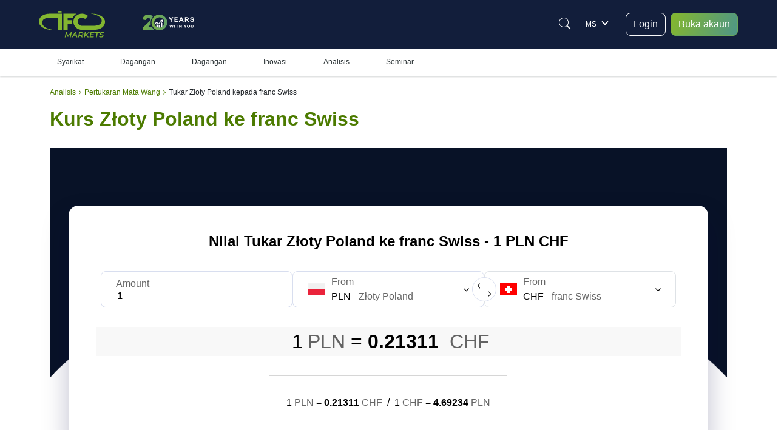

--- FILE ---
content_type: text/html; charset=utf-8
request_url: https://www.ifcmarkets.my/currency-converter/pln-chf
body_size: 32241
content:
<!DOCTYPE HTML><html xmlns="http://www.w3.org/1999/xhtml" xml:lang="ms" lang="ms"><head prefix="og: http://ogp.me/ns# fb: http://ogp.me/ns/fb# article: http://ogp.me/ns/article#"><meta charset="utf-8"/><meta name="viewport" content="width=device-width, initial-scale=1, minimum-scale=1, maximum-scale=5"/><meta name="cdn" content="https://ifccd.net"/><link rel="preconnect" href="https://ifccd.net"><link rel="preload" as="image" href="https://ifccd.net/images/flags/lang_sprite.webp"><meta name="baidu-site-verification" content="code-YMgJTGV44a"/><meta name="naver-site-verification" content="c08cf7e08301fb157c304f4e13ac8e157c8d8930"/><script>
    var x = navigator.userAgent.match(/(opera|chrome|safari|firefox|msie|trident(?=\/))\/?\s*(\d+)/i) || [];
    if (x[1] === "MSIE" || x[1] === "Trident") {  // Trident is IE11
        // if (x[1] === "MSIE") { // MSIE is IE10-
        location.replace('/browser-not-supported');
    }
</script><script>/* Microsoft Advertising UET tag */
    (function(w,d,t,r,u){var f,n,i;w[u]=w[u]||[],f=function(){var o={ti:"32598969", enableAutoSpaTracking: true};o.q=w[u],w[u]=new UET(o),w[u].push("pageLoad")},n=d.createElement(t),n.src=r,n.async=1,n.onload=n.onreadystatechange=function(){var s=this.readyState;s&&s!=="loaded"&&s!=="complete"||(f(),n.onload=n.onreadystatechange=null)},i=d.getElementsByTagName(t)[0],i.parentNode.insertBefore(n,i)})(window,document,"script","//bat.bing.com/bat.js","uetq");
    /* Microsoft Advertising UET tag */
</script><!-- Google Tag Manager --><script>(function(w,d,s,l,i){w[l]=w[l]||[];w[l].push({'gtm.start': new Date().getTime(),event:'gtm.js'});var f=d.getElementsByTagName(s)[0], j=d.createElement(s),dl=l!='dataLayer'?'&l='+l:'';j.async=true;j.src= 'https://www.googletagmanager.com/gtm.js?id='+i+dl;f.parentNode.insertBefore(j,f);})(window,document,'script','dataLayer','GTM-KCLGMJQ');</script><!-- End Google Tag Manager --><!-- Google Tag Manager (noscript) --><noscript><iframe src="https://www.googletagmanager.com/ns.html?id=GTM-KCLGMJQ" height="0" width="0" style="display:none;visibility:hidden"></iframe></noscript><!-- End Google Tag Manager (noscript) --><!-- Facebook Pixel Code --><meta name="facebook-domain-verification" content="9729a1sdior05m716sppqlm88td9lr"/><script>
    window.addEventListener("load",function(){var b,d,e,g,a,c,f;b=window,d=document,e="script",g="https://connect.facebook.net/en_US/fbevents.js",b.fbq||(a=b.fbq=function(){a.callMethod?a.callMethod.apply(a,arguments):a.queue.push(arguments)},b._fbq||(b._fbq=a),a.push=a,a.loaded=!0,a.version="2.0",a.queue=[],c=d.createElement(e),c.async=!0,c.src=g,f=d.getElementsByTagName(e)[0],f.parentNode.insertBefore(c,f)),fbq("init","332504358852193"),fbq("track","PageView")})
</script><noscript><img alt="fb" height="1" width="1" style="display:none" src="https://www.facebook.com/tr?id=1504389103167108&ev=PageView&noscript=1"/></noscript><script data-cfasync="false">
    var web_socket_host       = "wss://q.ifccd.net:443";
    var reg_def_country       = "US";
    var culture               = "ms";
    var load_host             = location.origin;
    var showTitle             = "Papar";
    var hideTitle             = "Seterusnya";
    var ifcmarkets            = true;
    var base_url_with_lang    = "https://www.ifcmarkets.my";
    var domainNoSub           = "ifcmarkets.my";
    var alterdomain           = "com";
    var alterdomain_lvl2      = "ifcmarkets.com";
    var Lang                  = "ms";
    var BaseLang              = "ms";
    var ajaxQuiz              = "/ajax/main/checkTestAjax";
    var academyTest             = "/ajax/main/academyTestAjax";
    var ajaxmenu              = "/ajax/main/naviteminfo";
    var like_url              = "/ajax/main/likebuttonsAjax";
    var chatAjax              = "/ajax/main/chatAjax";
    var regformAjax           = "/ajax/multidoc/regformAjax";
    var live_quotationsAjax   = "/ajax/quote/live_quotationsAjax";
    var quotationsBoxAjax     = "/ajax/quote/quotationsBoxAjax";
    var regulations           = {"AF":{"bvi":1,"labuan":0,"default":"bvi"},"AX":{"bvi":1,"labuan":0,"default":"bvi"},"AL":{"bvi":1,"labuan":0,"default":"bvi"},"DZ":{"bvi":1,"labuan":0,"default":"bvi"},"AS":{"bvi":1,"labuan":0,"default":"bvi"},"AD":{"bvi":1,"labuan":0,"default":"bvi"},"AO":{"bvi":1,"labuan":0,"default":"bvi"},"AI":{"bvi":1,"labuan":0,"default":"bvi"},"AQ":{"bvi":1,"labuan":0,"default":"bvi"},"AG":{"bvi":1,"labuan":0,"default":"bvi"},"AR":{"bvi":1,"labuan":0,"default":"bvi"},"AM":{"bvi":1,"labuan":0,"default":"bvi"},"AW":{"bvi":1,"labuan":0,"default":"bvi"},"AU":{"bvi":1,"labuan":0,"default":"bvi"},"AT":{"bvi":1,"labuan":0,"default":"bvi"},"AZ":{"bvi":1,"labuan":0,"default":"bvi"},"BS":{"bvi":1,"labuan":0,"default":"bvi"},"BH":{"bvi":1,"labuan":0,"default":"bvi"},"BD":{"bvi":1,"labuan":0,"default":"bvi"},"BB":{"bvi":1,"labuan":0,"default":"bvi"},"BY":{"bvi":1,"labuan":0,"default":"bvi"},"BE":{"bvi":1,"labuan":0,"default":"bvi"},"BZ":{"bvi":1,"labuan":0,"default":"bvi"},"BJ":{"bvi":1,"labuan":0,"default":"bvi"},"BM":{"bvi":1,"labuan":0,"default":"bvi"},"BT":{"bvi":1,"labuan":0,"default":"bvi"},"BO":{"bvi":1,"labuan":0,"default":"bvi"},"BA":{"bvi":1,"labuan":0,"default":"bvi"},"BW":{"bvi":1,"labuan":0,"default":"bvi"},"BV":{"bvi":1,"labuan":0,"default":"bvi"},"BR":{"bvi":0,"labuan":1,"default":"labuan"},"VG":{"bvi":0,"labuan":1,"default":"labuan"},"IO":{"bvi":1,"labuan":0,"default":"bvi"},"BN":{"bvi":1,"labuan":0,"default":"bvi"},"BG":{"bvi":1,"labuan":0,"default":"bvi"},"BF":{"bvi":1,"labuan":0,"default":"bvi"},"BI":{"bvi":1,"labuan":0,"default":"bvi"},"KH":{"bvi":1,"labuan":0,"default":"bvi"},"CM":{"bvi":1,"labuan":0,"default":"bvi"},"CA":{"bvi":0,"labuan":1,"default":"labuan"},"CV":{"bvi":1,"labuan":0,"default":"bvi"},"KY":{"bvi":1,"labuan":0,"default":"bvi"},"CF":{"bvi":1,"labuan":0,"default":"bvi"},"TD":{"bvi":1,"labuan":0,"default":"bvi"},"CL":{"bvi":1,"labuan":0,"default":"bvi"},"CN":{"bvi":1,"labuan":0,"default":"bvi"},"CX":{"bvi":1,"labuan":0,"default":"bvi"},"CC":{"bvi":1,"labuan":0,"default":"bvi"},"CO":{"bvi":1,"labuan":0,"default":"bvi"},"KM":{"bvi":1,"labuan":0,"default":"bvi"},"CG":{"bvi":1,"labuan":0,"default":"bvi"},"CD":{"bvi":1,"labuan":0,"default":"bvi"},"CK":{"bvi":1,"labuan":0,"default":"bvi"},"CR":{"bvi":1,"labuan":0,"default":"bvi"},"CI":{"bvi":1,"labuan":0,"default":"bvi"},"HR":{"bvi":1,"labuan":0,"default":"bvi"},"CU":{"bvi":1,"labuan":0,"default":"bvi"},"CY":{"bvi":1,"labuan":0,"default":"bvi"},"CZ":{"bvi":1,"labuan":0,"default":"bvi"},"DK":{"bvi":1,"labuan":0,"default":"bvi"},"DJ":{"bvi":1,"labuan":0,"default":"bvi"},"DM":{"bvi":1,"labuan":0,"default":"bvi"},"DO":{"bvi":1,"labuan":0,"default":"bvi"},"EC":{"bvi":1,"labuan":0,"default":"bvi"},"EG":{"bvi":1,"labuan":0,"default":"bvi"},"SV":{"bvi":1,"labuan":0,"default":"bvi"},"GQ":{"bvi":1,"labuan":0,"default":"bvi"},"ER":{"bvi":1,"labuan":0,"default":"bvi"},"EE":{"bvi":1,"labuan":0,"default":"bvi"},"ET":{"bvi":1,"labuan":0,"default":"bvi"},"QU":{"bvi":1,"labuan":0,"default":"bvi"},"FK":{"bvi":1,"labuan":0,"default":"bvi"},"FO":{"bvi":1,"labuan":0,"default":"bvi"},"FJ":{"bvi":1,"labuan":0,"default":"bvi"},"FI":{"bvi":1,"labuan":0,"default":"bvi"},"FR":{"bvi":1,"labuan":0,"default":"bvi"},"GF":{"bvi":1,"labuan":0,"default":"bvi"},"PF":{"bvi":1,"labuan":0,"default":"bvi"},"TF":{"bvi":1,"labuan":0,"default":"bvi"},"GA":{"bvi":1,"labuan":0,"default":"bvi"},"GM":{"bvi":1,"labuan":0,"default":"bvi"},"GE":{"bvi":1,"labuan":0,"default":"bvi"},"DE":{"bvi":1,"labuan":0,"default":"bvi"},"GH":{"bvi":1,"labuan":0,"default":"bvi"},"GI":{"bvi":1,"labuan":0,"default":"bvi"},"GR":{"bvi":1,"labuan":0,"default":"bvi"},"GL":{"bvi":1,"labuan":0,"default":"bvi"},"GD":{"bvi":1,"labuan":0,"default":"bvi"},"GP":{"bvi":1,"labuan":0,"default":"bvi"},"GU":{"bvi":1,"labuan":0,"default":"bvi"},"GT":{"bvi":1,"labuan":0,"default":"bvi"},"GG":{"bvi":1,"labuan":0,"default":"bvi"},"GN":{"bvi":1,"labuan":0,"default":"bvi"},"GW":{"bvi":1,"labuan":0,"default":"bvi"},"GY":{"bvi":1,"labuan":0,"default":"bvi"},"HT":{"bvi":1,"labuan":0,"default":"bvi"},"HM":{"bvi":1,"labuan":0,"default":"bvi"},"HN":{"bvi":1,"labuan":0,"default":"bvi"},"HK":{"bvi":1,"labuan":0,"default":"bvi"},"HU":{"bvi":1,"labuan":0,"default":"bvi"},"IS":{"bvi":1,"labuan":0,"default":"bvi"},"IN":{"bvi":1,"labuan":0,"default":"bvi"},"ID":{"bvi":0,"labuan":1,"default":"labuan"},"IR":{"bvi":1,"labuan":0,"default":"bvi"},"IQ":{"bvi":1,"labuan":0,"default":"bvi"},"IE":{"bvi":1,"labuan":0,"default":"bvi"},"IM":{"bvi":1,"labuan":0,"default":"bvi"},"IL":{"bvi":1,"labuan":0,"default":"bvi"},"IT":{"bvi":1,"labuan":0,"default":"bvi"},"JM":{"bvi":1,"labuan":0,"default":"bvi"},"JP":{"bvi":1,"labuan":0,"default":"bvi"},"JE":{"bvi":1,"labuan":0,"default":"bvi"},"JO":{"bvi":1,"labuan":0,"default":"bvi"},"KZ":{"bvi":1,"labuan":0,"default":"bvi"},"KE":{"bvi":1,"labuan":0,"default":"bvi"},"KI":{"bvi":1,"labuan":0,"default":"bvi"},"KW":{"bvi":1,"labuan":0,"default":"bvi"},"KG":{"bvi":1,"labuan":0,"default":"bvi"},"LA":{"bvi":1,"labuan":0,"default":"bvi"},"LV":{"bvi":1,"labuan":0,"default":"bvi"},"LB":{"bvi":1,"labuan":0,"default":"bvi"},"LS":{"bvi":1,"labuan":0,"default":"bvi"},"LR":{"bvi":1,"labuan":0,"default":"bvi"},"LY":{"bvi":1,"labuan":0,"default":"bvi"},"LI":{"bvi":1,"labuan":0,"default":"bvi"},"LT":{"bvi":1,"labuan":0,"default":"bvi"},"LU":{"bvi":1,"labuan":0,"default":"bvi"},"MO":{"bvi":1,"labuan":0,"default":"bvi"},"MK":{"bvi":1,"labuan":0,"default":"bvi"},"MG":{"bvi":1,"labuan":0,"default":"bvi"},"MW":{"bvi":1,"labuan":0,"default":"bvi"},"MY":{"bvi":1,"labuan":0,"default":"bvi"},"MV":{"bvi":1,"labuan":0,"default":"bvi"},"ML":{"bvi":1,"labuan":0,"default":"bvi"},"MT":{"bvi":1,"labuan":0,"default":"bvi"},"MH":{"bvi":1,"labuan":0,"default":"bvi"},"MQ":{"bvi":1,"labuan":0,"default":"bvi"},"MR":{"bvi":1,"labuan":0,"default":"bvi"},"MU":{"bvi":1,"labuan":0,"default":"bvi"},"YT":{"bvi":1,"labuan":0,"default":"bvi"},"MX":{"bvi":1,"labuan":0,"default":"bvi"},"FM":{"bvi":1,"labuan":0,"default":"bvi"},"MD":{"bvi":1,"labuan":0,"default":"bvi"},"MC":{"bvi":1,"labuan":0,"default":"bvi"},"MN":{"bvi":1,"labuan":0,"default":"bvi"},"ME":{"bvi":1,"labuan":0,"default":"bvi"},"MS":{"bvi":1,"labuan":0,"default":"bvi"},"MA":{"bvi":1,"labuan":0,"default":"bvi"},"MZ":{"bvi":1,"labuan":0,"default":"bvi"},"MM":{"bvi":1,"labuan":0,"default":"bvi"},"NA":{"bvi":1,"labuan":0,"default":"bvi"},"NR":{"bvi":1,"labuan":0,"default":"bvi"},"NP":{"bvi":1,"labuan":0,"default":"bvi"},"NL":{"bvi":1,"labuan":0,"default":"bvi"},"AN":{"bvi":1,"labuan":0,"default":"bvi"},"NC":{"bvi":1,"labuan":0,"default":"bvi"},"NZ":{"bvi":1,"labuan":0,"default":"bvi"},"NI":{"bvi":1,"labuan":0,"default":"bvi"},"NE":{"bvi":1,"labuan":0,"default":"bvi"},"NG":{"bvi":1,"labuan":0,"default":"bvi"},"NU":{"bvi":1,"labuan":0,"default":"bvi"},"NF":{"bvi":1,"labuan":0,"default":"bvi"},"MP":{"bvi":1,"labuan":0,"default":"bvi"},"KP":{"bvi":1,"labuan":0,"default":"bvi"},"KR":{"bvi":0,"labuan":1,"default":"labuan"},"NO":{"bvi":1,"labuan":0,"default":"bvi"},"OM":{"bvi":1,"labuan":0,"default":"bvi"},"QO":{"bvi":1,"labuan":0,"default":"bvi"},"PK":{"bvi":1,"labuan":0,"default":"bvi"},"PW":{"bvi":1,"labuan":0,"default":"bvi"},"PS":{"bvi":1,"labuan":0,"default":"bvi"},"PA":{"bvi":1,"labuan":0,"default":"bvi"},"PG":{"bvi":1,"labuan":0,"default":"bvi"},"PY":{"bvi":1,"labuan":0,"default":"bvi"},"PE":{"bvi":1,"labuan":0,"default":"bvi"},"PH":{"bvi":1,"labuan":0,"default":"bvi"},"PN":{"bvi":1,"labuan":0,"default":"bvi"},"PL":{"bvi":1,"labuan":0,"default":"bvi"},"PT":{"bvi":1,"labuan":0,"default":"bvi"},"PR":{"bvi":1,"labuan":0,"default":"bvi"},"QA":{"bvi":1,"labuan":0,"default":"bvi"},"RE":{"bvi":1,"labuan":0,"default":"bvi"},"RO":{"bvi":1,"labuan":0,"default":"bvi"},"RU":{"bvi":1,"labuan":0,"default":"bvi"},"RW":{"bvi":1,"labuan":0,"default":"bvi"},"BL":{"bvi":1,"labuan":0,"default":"bvi"},"SH":{"bvi":1,"labuan":0,"default":"bvi"},"KN":{"bvi":1,"labuan":0,"default":"bvi"},"LC":{"bvi":1,"labuan":0,"default":"bvi"},"MF":{"bvi":1,"labuan":0,"default":"bvi"},"PM":{"bvi":1,"labuan":0,"default":"bvi"},"VC":{"bvi":1,"labuan":0,"default":"bvi"},"WS":{"bvi":1,"labuan":0,"default":"bvi"},"SM":{"bvi":1,"labuan":0,"default":"bvi"},"ST":{"bvi":1,"labuan":0,"default":"bvi"},"SA":{"bvi":1,"labuan":0,"default":"bvi"},"SN":{"bvi":1,"labuan":0,"default":"bvi"},"RS":{"bvi":1,"labuan":0,"default":"bvi"},"CS":{"bvi":1,"labuan":0,"default":"bvi"},"SC":{"bvi":1,"labuan":0,"default":"bvi"},"SL":{"bvi":1,"labuan":0,"default":"bvi"},"SG":{"bvi":1,"labuan":0,"default":"bvi"},"SK":{"bvi":1,"labuan":0,"default":"bvi"},"SI":{"bvi":1,"labuan":0,"default":"bvi"},"SB":{"bvi":1,"labuan":0,"default":"bvi"},"SO":{"bvi":1,"labuan":0,"default":"bvi"},"ZA":{"bvi":1,"labuan":0,"default":"bvi"},"GS":{"bvi":1,"labuan":0,"default":"bvi"},"SS":{"bvi":1,"labuan":0,"default":"bvi"},"ES":{"bvi":1,"labuan":0,"default":"bvi"},"LK":{"bvi":1,"labuan":0,"default":"bvi"},"SD":{"bvi":1,"labuan":0,"default":"bvi"},"SR":{"bvi":1,"labuan":0,"default":"bvi"},"SJ":{"bvi":1,"labuan":0,"default":"bvi"},"SZ":{"bvi":1,"labuan":0,"default":"bvi"},"SE":{"bvi":1,"labuan":0,"default":"bvi"},"CH":{"bvi":1,"labuan":0,"default":"bvi"},"SY":{"bvi":1,"labuan":0,"default":"bvi"},"TW":{"bvi":1,"labuan":0,"default":"bvi"},"TJ":{"bvi":1,"labuan":0,"default":"bvi"},"TZ":{"bvi":1,"labuan":0,"default":"bvi"},"TH":{"bvi":1,"labuan":0,"default":"bvi"},"TL":{"bvi":1,"labuan":0,"default":"bvi"},"TG":{"bvi":1,"labuan":0,"default":"bvi"},"TK":{"bvi":1,"labuan":0,"default":"bvi"},"TO":{"bvi":1,"labuan":0,"default":"bvi"},"TT":{"bvi":1,"labuan":0,"default":"bvi"},"TN":{"bvi":1,"labuan":0,"default":"bvi"},"TR":{"bvi":1,"labuan":0,"default":"bvi"},"TM":{"bvi":1,"labuan":0,"default":"bvi"},"TC":{"bvi":1,"labuan":0,"default":"bvi"},"TV":{"bvi":1,"labuan":0,"default":"bvi"},"UG":{"bvi":1,"labuan":0,"default":"bvi"},"UA":{"bvi":1,"labuan":0,"default":"bvi"},"AE":{"bvi":1,"labuan":0,"default":"bvi"},"GB":{"bvi":1,"labuan":0,"default":"bvi"},"US":{"bvi":1,"labuan":0,"default":"bvi"},"ZZ":{"bvi":1,"labuan":0,"default":"bvi"},"UM":{"bvi":1,"labuan":0,"default":"bvi"},"VI":{"bvi":1,"labuan":0,"default":"bvi"},"UY":{"bvi":1,"labuan":0,"default":"bvi"},"UZ":{"bvi":1,"labuan":0,"default":"bvi"},"VU":{"bvi":1,"labuan":0,"default":"bvi"},"VE":{"bvi":1,"labuan":0,"default":"bvi"},"VN":{"bvi":1,"labuan":0,"default":"bvi"},"WF":{"bvi":1,"labuan":0,"default":"bvi"},"EH":{"bvi":1,"labuan":0,"default":"bvi"},"YE":{"bvi":1,"labuan":0,"default":"bvi"},"ZM":{"bvi":1,"labuan":0,"default":"bvi"},"ZW":{"bvi":1,"labuan":0,"default":"bvi"}};
    var private_bvi_domain    = "private.ifcmarkets.com";
    var private_labuan_domain = "private.ifcmfx.com";
    var current_regulation    = "bvi";
    var chat_domain           = "https://chat.ifcmarkets.my";
    var directionIsRtl        = Boolean("");
    var b                     = document.documentElement;
    window.isMobile           = (function (a) {
        let check = false;
        if (/(android|bb\d+|meego).+mobile|avantgo|bada\/|blackberry|blazer|compal|elaine|fennec|hiptop|iemobile|ip(hone|od)|iris|kindle|lge |maemo|midp|mmp|mobile.+firefox|netfront|opera m(ob|in)i|palm( os)?|phone|p(ixi|re)\/|plucker|pocket|psp|series(4|6)0|symbian|treo|up\.(browser|link)|vodafone|wap|windows ce|xda|xiino/i.test(a) || /1207|6310|6590|3gso|4thp|50[1-6]i|770s|802s|a wa|abac|ac(er|oo|s\-)|ai(ko|rn)|al(av|ca|co)|amoi|an(ex|ny|yw)|aptu|ar(ch|go)|as(te|us)|attw|au(di|\-m|r |s )|avan|be(ck|ll|nq)|bi(lb|rd)|bl(ac|az)|br(e|v)w|bumb|bw\-(n|u)|c55\/|capi|ccwa|cdm\-|cell|chtm|cldc|cmd\-|co(mp|nd)|craw|da(it|ll|ng)|dbte|dc\-s|devi|dica|dmob|do(c|p)o|ds(12|\-d)|el(49|ai)|em(l2|ul)|er(ic|k0)|esl8|ez([4-7]0|os|wa|ze)|fetc|fly(\-|_)|g1 u|g560|gene|gf\-5|g\-mo|go(\.w|od)|gr(ad|un)|haie|hcit|hd\-(m|p|t)|hei\-|hi(pt|ta)|hp( i|ip)|hs\-c|ht(c(\-| |_|a|g|p|s|t)|tp)|hu(aw|tc)|i\-(20|go|ma)|i230|iac( |\-|\/)|ibro|idea|ig01|ikom|im1k|inno|ipaq|iris|ja(t|v)a|jbro|jemu|jigs|kddi|keji|kgt( |\/)|klon|kpt |kwc\-|kyo(c|k)|le(no|xi)|lg( g|\/(k|l|u)|50|54|\-[a-w])|libw|lynx|m1\-w|m3ga|m50\/|ma(te|ui|xo)|mc(01|21|ca)|m\-cr|me(rc|ri)|mi(o8|oa|ts)|mmef|mo(01|02|bi|de|do|t(\-| |o|v)|zz)|mt(50|p1|v )|mwbp|mywa|n10[0-2]|n20[2-3]|n30(0|2)|n50(0|2|5)|n7(0(0|1)|10)|ne((c|m)\-|on|tf|wf|wg|wt)|nok(6|i)|nzph|o2im|op(ti|wv)|oran|owg1|p800|pan(a|d|t)|pdxg|pg(13|\-([1-8]|c))|phil|pire|pl(ay|uc)|pn\-2|po(ck|rt|se)|prox|psio|pt\-g|qa\-a|qc(07|12|21|32|60|\-[2-7]|i\-)|qtek|r380|r600|raks|rim9|ro(ve|zo)|s55\/|sa(ge|ma|mm|ms|ny|va)|sc(01|h\-|oo|p\-)|sdk\/|se(c(\-|0|1)|47|mc|nd|ri)|sgh\-|shar|sie(\-|m)|sk\-0|sl(45|id)|sm(al|ar|b3|it|t5)|so(ft|ny)|sp(01|h\-|v\-|v )|sy(01|mb)|t2(18|50)|t6(00|10|18)|ta(gt|lk)|tcl\-|tdg\-|tel(i|m)|tim\-|t\-mo|to(pl|sh)|ts(70|m\-|m3|m5)|tx\-9|up(\.b|g1|si)|utst|v400|v750|veri|vi(rg|te)|vk(40|5[0-3]|\-v)|vm40|voda|vulc|vx(52|53|60|61|70|80|81|83|85|98)|w3c(\-| )|webc|whit|wi(g |nc|nw)|wmlb|wonu|x700|yas\-|your|zeto|zte\-/i.test(a.substr(0, 4))) check = true;
        return check;
    })(navigator.userAgent || navigator.vendor || window.opera);
    b.setAttribute('data-useragent', navigator.userAgent);
    b.classList.add(window.isMobile ? 'mobile' : 'desktop');
</script><style>:root {
        --neo-blue: #181B48;
        --neo-purple: #292064;
        --ifc-white: #fff;
        --ifc-dark: #000;
        --ifc-green-400: #6fb400;
        --ifc-green-500: #4C7B00;
        --ifc-green-600: #385A00;
        --ifc-red-400: #E4524B;
        --ifc-red-500: #C53932;
        --ifc-blue-300: #424FC7;
        --ifc-blue-400: #0066cc;
        --ifc-gray-100: #f4f6fa;
        --ifc-gray-200: #e8eaf2;
        --ifc-gray-300: #b5c6da;
        --ifc-gray-500: #49536e;
        --ifc-gray-600: #3a4662;
        --ifc-gray-700: #2c3857;
        --ifc-gray-900: #262E30;
        --ifc-light-gray-200: #f5f5f5;
        --ifc-light-gray-300: #eeeff2;
        --ifc-light-gray-400: #e2e4e8;
        --ifc-yellow-300: #f0d3a4;
        --ifc-yellow-500: #ffc955;
        --ifc-yellow-600: #ffb53c;
        --ifc-yellow-700: #ff9f00;
        --ifc-pink-500: #e763d5;
        --ifc-pink-600: #ce46bb;
        --ifc-body-bgcolor: #fff;
        --ifc-home-body-bgcolor: #121E3B
    }

    *, ::after, ::before {
        box-sizing: border-box
    }

    html {
        font-size: 16px
    }

    @media(min-width: 1600px) {
        html {
            font-size: 112.5%;
        }
    }

    body {
        display: flex;
        overflow-x: hidden;
        overflow-y: auto;
        flex-direction: column;
        height: 100%;
        margin: 0
    }

    .bg-color-dark {
        background: linear-gradient(263.57deg, #1F1CCF -44.06%, #151C50 31.04%, #0B152D 59.68%, #212D69 90.3%, #1F1CCF 141.99%);
    }

    .bg-color-light {
        background: #F0F2FE;
    }

    ol li, ul li {
        line-height: 26px;
        text-align: left
    }

    .Breadcrumb, ul {
        list-style: none
    }

    img {
        max-width: 100%
    }

    @media (min-width: 1151px) {
        .mobile_navbar_cont {
            display: none
        }
    }

    .flex_column {
        flex-direction: column
    }

    #__supported, #page_up, #trade-with-trust, #trust-carousel, .before_path, .chat_container, .d-none, .flag_wrap, .header_content_wrap .right_part, .hidden, .instead_form, .menu_wrap, .ny-mobile, .owl-dots, .payments_wrapper_method, .review, .search_box, .tooltiptext {
        display: none
    }

    @media (min-width: 576px) {
        .d-sm-block {
            display: block
        }

        .d-sm-none {
            display: none
        }
    }

    .head_cont, .head_cont .logo {
        display: flex;
        align-items: center
    }

    li.expanded {
        margin-left: 10px
    }

    img:focus {
        outline: 0
    }

    #mainSlider {
        display: flex;
    }

    .titlepage {
        font-size: 2rem;
        text-align: center;
        margin-bottom: 32px
    }

    .popular_container {
        display: flex
    }

    .footer {
        margin-bottom: 0;
        color: currentColor
    }

    .Breadcrumb {
        margin: 0;
        padding: 15px 0;
        display: flex;
        align-items: center
    }

    .footer-menu {
        padding-top: 50px;
        display: flex;
        flex-wrap: wrap
    }

    .footer .footer_notice {
        background-color: var(--ifc-white)
    }

    .policy-block {
        width: 100%;
        display: flex;
        justify-content: center;
        padding: 15px 64px
    }

    .footer .footer_notice p {
        margin-bottom: 0;
        text-align: center;
        padding: 8px 16px;
        color: var(--ifc-dark)
    }

    .footer_inner {
        display: flex;
        padding-top: 34px;
        padding-bottom: 24px;
        justify-content: space-between
    }

    .follow-us-on {
        display: flex;
        align-items: center;
        margin-top: 13px
    }

    .footer_inner .follow-us-on a {
        display: flex;
        margin-right: 8px;
        width: 40px;
        height: 40px;
        border-radius: 50%;
        background: linear-gradient(95.07deg, #9e2eff -60.61%, #1473e6 179.28%, rgba(197, 131, 255, 0) 226.23%);
        justify-content: center;
        align-items: center;
        font-size: 24px;
        color: var(--ifc-white)
    }

    .button-with-fb, .lang_numb {
        align-items: center;
        display: flex
    }

    .col-xl-3 .button-with-fb {
        width: 100%;
    }
    .col-xl-3 .button-with-fb .btn-lg {
        --bs-btn-padding-x: 0.75rem;
        --bs-btn-padding-y: 0.375rem;
        --bs-btn-font-size: 1rem;
    }

    .footer_inner .lang_support {
        display: flex;
        height: 50px
    }

    .lang_numb {
        font-size: 2.75rem;
        font-weight: 700;
        color: var(--ifc-green-400)
    }

    .lang_support .plumb_line + div {
        font-weight: 500;
        line-height: 25px;
        font-size: .75rem
    }

    .footer_inner .plumb_line {
        display: block;
        width: 1px;
        height: 40px;
        margin: 5px 13px;
        background: #7f7f7f
    }

    .footer-menu a {
        color: #fff;
        font-size: 14px;
        font-weight: 400
    }

    .header_content_wrap, .reg_form_one_md_imputs .button-with-fb, .reg_form_one_md_imputs button, .titlepage {
        width: 100%
    }

    body.dark-theme {
        color: var(--ifc-light-gray-200)
    }

    .header_content_wrap, body.dark-theme {
        background: var(--ifc-home-body-bgcolor)
    }

    .form-bg {
        padding: 30px
    }

    .form-bg h3 {
        font-weight: 700;
        margin: 0 0 40px;
        text-align: center
    }

    .form_three #form_body, .form_two #form_body {
        display: flex;
        flex-wrap: wrap;
        justify-content: space-between
    }

    .form_three #form_body .field {
        width: calc(33% - 16px);
        margin-bottom: 25px
    }

    .form_two #form_body .field {
        width: calc(50% - 15px);
        margin-bottom: 25px;
        float: left
    }

    .form_one #form_body .field {
        margin-bottom: 25px;
    }

    #form_body .field .input input:not([type=tel]), #form_body .field .input input[type=tel], #form_body .field select {
        width: 100%;
        border: solid 1px var(--ifc-gray-200);
        padding: 10px 8px 8px 10px
    }

    .reg_form_md_imputs #form_body .field .input input, .reg_form_md_imputs #form_body .input select {
        height: 48px;
        font-size: .875rem
    }

    .form_three #form_body .facebook-block {
        display: flex;
        justify-content: center;
        align-items: center;
        width: 50px;
        height: 50px
    }

    .facebook-block {
        display: flex;
        align-items: center;
        justify-content: center;
        background: #4692f5;
        color: #fff;
        cursor: pointer;
        min-width: 48px;
        height: 48px;
        position: relative;
        border-radius: 6px
    }

    .form_two .button_div {
        width: 100%;
        display: flex;
        flex-wrap: wrap
    }

    .button_div > div {
        display: flex;
        align-items: center;
        justify-content: space-between;
        width: 100%
    }

    .form_three .grouped-fields {
        flex-direction: inherit;
        width: 100%;
        justify-content: start;
        margin-bottom: 15px
    }

    .form-bg {
        padding: 130px 140px;
    }

    @media (max-width: 768px) {
        .form-bg {
            padding: 30px 15px
        }
    }

    @media (min-width: 1366px) {
        .reg_form_md_imputs #form_body .input input {
            height: 40px
        }
    }</style><!-- End Google Rich cards --><meta name="format-detection" content="telephone=no"/><meta name="msvalidate.01" content="6490B8BFBDAC2C9D74CEF76A7B9C11E8"/><meta name="google-site-verification" content="KbAkLGKDfFlcUsJqdSRZtn_guzyyg49-y-MKjYCBqV4"/><meta name="yandex-verification" content="aa6e5ec75e8750aa"/><meta http-equiv="Content-Type" content="text/html; charset=UTF-8"/><meta name="theme-color" content="#fff"/><link rel="icon" href="https://ifccd.net/favicon.ico"><title>Kurs Złoty Poland  ke franc Swiss | Nilai Tukar Złoty Poland  ke franc Swiss | 1 PLN CHF | IFCM Malaysia</title><meta name="Description" content="1 PLN CHF Penafsir Mata wang Online (Calculator). Penukaran Złoty Poland  ke franc Swiss dengan kadar forex sebenar berdasarkan kadar pertukaran antara bank terbaru."><meta name="author" content="IFC markets"/><Meta http-equiv="Content-Style-Type" content="text/css"><link rel="alternate" hreflang="ms" href="https://www.ifcmarkets.my/currency-converter/pln-chf"/><link rel="alternate" hreflang="en-HK" href="https://www.ifcmarkets.hk/en/currency-converter/pln-chf"/><link rel="alternate" hreflang="zh-HK" href="https://www.ifcmarkets.hk/zh/currency-converter/pln-chf"/><link rel="alternate" hreflang="en-AE" href="https://www.ifcmarkets.ae/en/currency-converter/pln-chf"/><link rel="alternate" hreflang="ar-AE" href="https://www.ifcmarkets.ae/ar/currency-converter/pln-chf"/><link rel="alternate" hreflang="en-IN" href="https://www.ifcmarkets.co.in/en/currency-converter/pln-chf"/><link rel="alternate" hreflang="hi-IN" href="https://www.ifcmarkets.co.in/hi/currency-converter/pln-chf"/><link rel="alternate" hreflang="en-TZ" href="https://www.ifcmtz.com/en/currency-converter/pln-chf"/><link rel="alternate" hreflang="en-IQ" href="https://www.ifcforex.com/en/currency-converter/pln-chf"/><link rel="alternate" hreflang="ar-IQ" href="https://www.ifcforex.com/ar/currency-converter/pln-chf"/><link rel="alternate" hreflang="en-IR" href="https://www.ifcmiran.asia/en/currency-converter/pln-chf"/><link rel="alternate" hreflang="fa-IR" href="https://www.ifcmiran.asia/fa/currency-converter/pln-chf"/><link rel="alternate" hreflang="en-TR" href="https://www.fxifcm.asia/en/currency-converter/pln-chf"/><link rel="alternate" hreflang="tr-TR" href="https://www.fxifcm.asia/tr/currency-converter/pln-chf"/><link rel="alternate" hreflang="en" href="https://www.ifcmarkets.com/en/currency-converter/pln-chf"/><link rel="alternate" hreflang="ja" href="https://www.ifcmarkets.com/ja/currency-converter/pln-chf"/><link rel="alternate" hreflang="ru" href="https://www.ifcmarkets.com/ru/currency-converter/pln-chf"/><link rel="alternate" hreflang="it" href="https://www.ifcmarkets.com/it/currency-converter/pln-chf"/><link rel="alternate" hreflang="es" href="https://www.ifcmarkets.com/es/currency-converter/pln-chf"/><link rel="alternate" hreflang="fr" href="https://www.ifcmarkets.com/fr/currency-converter/pln-chf"/><link rel="alternate" hreflang="de" href="https://www.ifcmarkets.com/de/currency-converter/pln-chf"/><link rel="alternate" hreflang="ko" href="https://www.ifcmarkets.com/ko/currency-converter/pln-chf"/><link rel="alternate" hreflang="cs" href="https://www.ifcmarkets.com/cs/currency-converter/pln-chf"/><link rel="alternate" hreflang="pt" href="https://www.ifcmarkets.com/pt/currency-converter/pln-chf"/><link rel="alternate" hreflang="vi" href="https://www.ifcmarkets.com/vi/currency-converter/pln-chf"/><link rel="alternate" hreflang="en-CA" href="https://www.ifcmarkets.com/en_CA/currency-converter/pln-chf"/><link rel="alternate" hreflang="fa" href="https://www.ifcmarkets.com/fa/currency-converter/pln-chf"/><link rel="alternate" hreflang="en-GB" href="https://www.ifcm.co.uk/currency-converter/pln-chf"/><link rel="alternate" hreflang="zh-CN" href="https://www.ifcmfx.cn/currency-converter/pln-chf"/><link rel="alternate" hreflang="es-CO" href="https://www.ifcmarkets.co/currency-converter/pln-chf"/><link rel="alternate" hreflang="ar" href="https://www.ifcmarkets.net/currency-converter/pln-chf"/><link rel="alternate" hreflang="es-MX" href="https://www.ifcmarkets.mx/currency-converter/pln-chf"/><link rel="alternate" hreflang="pt-BR" href="https://www.ifcmarkets.com.br/currency-converter/pln-chf"/><link rel="alternate" hreflang="zh-TW" href="https://www.ifcmarkets.tw/currency-converter/pln-chf"/><link rel="alternate" hreflang="id-ID" href="https://www.ifcmarkets.co.id/currency-converter/pln-chf"/><link rel="alternate" hreflang="en-ZA" href="https://www.ifcmarkets.co.za/currency-converter/pln-chf"/><link rel='canonical' href='https://www.ifcmarkets.my/currency-converter/pln-chf' /><meta property="og:image" content="https://ifccd.net/images/OG_Images/04.jpg"><meta property="twitter:image" content="https://ifccd.net/images/OG_Images/04.jpg"><meta name="p:domain_verify" content="dd3924dc7cbc425f9fa074430fcfb112"/><link rel="manifest" href="https://ifccd.net/manifest.json"><script>
    // Initialize AOS after the document has loaded
    document.addEventListener('DOMContentLoaded', function() {
        if (typeof AOS != 'undefined') {
            // Initialize AOS
            AOS.init({
                once: true,
            });
        }
    });
</script>        <link rel="stylesheet preload" media="screen" href="https://ifccd.net/css/minifin/all-ltr-ad03b10bc2578a06538c9b8dace5cb13-2.css" as="style" onload="this.rel='stylesheet'" crossorigin="anonymous" />
<link rel="stylesheet preload" media="screen" href="https://ifccd.net/css/minifin/all-ltr-36b766bc7af5d506b8c21aa69370015a-2.css" as="style" onload="this.rel='stylesheet'" crossorigin="anonymous" />

    <!-- this text will be replaced with phrase styles and all optimised styles (include_m_optimized_stylesheets();) --></head><body dir="ltr"
      class="currency-converter "><!--Layout was forced before the page was fully loaded. If stylesheets are not yet loaded this may cause a flash of unstyled content. (SOLUTION)--><header class="header_wrapper_black"><!--    dark and light mode--><!--    <div class="light-dark ga__dark_mode">--><!--        <div class="circle-mode"></div>--><!--    </div>--><div class="notification-download-popup-body"><div class="d-flex align-items-center"><span class="icon-close-thin close-app" id="close_app_popup"></span><div class="d-flex align-items-center"><!-- Responsive logo image --><picture><source data-srcset="https://ifccd.net/images/front/logo_45x45.png 1x, /images/front/logo_90x90.png 2x, /images/front/logo_135x135.png 3x" type="image/png"><img class="lazyload" data-src="https://ifccd.net/images/front/logo_45x45.png" width="45" height="45" alt="Logo IFCMarkets"></picture><div class="app-content">
                NetTradeX for IFC Markets
                <div class="trading-app">Trading App</div><div class="__link_based_device"><i class="icon-star fill"></i><i class="icon-star fill"></i><i class="icon-star fill"></i><i class="icon-star fill"></i><i class="icon-star fill last"></i></div></div></div></div><div class="d-flex align-items-center"><a class="__link_based_device download-app icon-download-2"
           data-windows_pc="/download/IFCMTerminalSetup.exe"
           data-windows_phone="https://www.microsoft.com/en-us/store/p/ifc-markets-trade-terminal/9nblggh51kf3"
           data-ios="https://itunes.apple.com/us/app/nettradex-for-ifc-markets/id623804059?ls=1&mt=8"
           data-android="https://play.google.com/store/apps/details?id=com.nettradex.tt.ifc"
           data-macintosh="/platforms/ntx"
           data-unknown="/platforms/ntx"
           href="/platforms/ntx"
           target="_blank"
           rel="noopener"><i class="descriptive-link">Download</i></a></div></div><style>
    .notification-download-popup-body {
        width: 100%;
        background: #ffffff;
        box-shadow: 0 2px 4px rgb(0 0 0 / 15%);
        border-radius: 2px;
        color: var(--ifc-dark);
        display: flex;
        justify-content: space-between;
        align-items: center;
        max-height: 0;
        overflow: hidden;
        opacity: 0;
        transition: max-height 0.3s ease, opacity 0.3s ease;
    }

    .notification-download-popup-body.show {
        max-height: 200px;
        padding: 10px;
        opacity: 1;
    }

    .app-content {
        font-weight: 600;
        font-size: 12px;
        margin-right: 10px;
    }

    body[dir="rtl"] .app-content {
        margin-left: 10px;
        margin-right: 0;
    }

    .notification-download-popup-body img {
        margin-right: 9px;
        width: 45px;
        height: 45px;
    }

    body[dir="rtl"] .notification-download-popup-body img {
        margin-left: 9px;
        margin-right: 0;
    }

    .trading-app {
        font-size: 10px;
    }

    .notification-download-popup-body a {
        font-size: 32px;
        color: var(--bs-success);
        width: 48px;
        text-align: center;
    }

    body[dir="rtl"] .notification-download-popup-body a {
        text-align: center;
    }

    .icon-star.fill {
        color: var(--bs-success);
    }

    .icon-star {
        color: var(--ifc-gray-200);
        font-size: 16px;
    }

    .icon-close-thin {
        display: flex;
        justify-content: center;
        align-items: center;
        width: 32px;
        height: 32px;
    }

    .notification-download-popup-body .icon-close-thin {
        color: var(--ifc-dark);
        margin-right: 10px;
        font-size: 12px;
    }

    body[dir="rtl"] .notification-download-popup-body .icon-close-thin {
        margin-left: 10px;
        margin-right: 0;
    }
</style><div id="page_up"><div id="page_up_container" class="icon-page-up"></div></div><div class="header_content_wrap d-flex justify-content-between"><div class="logo_wrap text-left d-flex align-items-center"><a href="/" class="logo-ifc"><img width="110" height="47" class="lazyload" data-src="https://ifccd.net/images/front/header/logo-white.svg"
                     alt="Broker CFD Dalam Talian IFC Markets"/></a><div class="years-with-you d-none d-sm-block"><object type="image/svg+xml" data="https://ifccd.net/images/front/home/years-with-you.svg" title="20 years"></object></div></div><div class="head_cont"><ul class="buttons-nav m-0 p-0"><li class="d-none d-lg-block serach-item"><div class="search__btn"><div class="search"><form role="search" class="searchform" target="_top" action="https://www.ifcmarkets.my/search" method="GET"><label ><input value="" name="q" type="search" placeholder="Search"/></label><button aria-label="Justify" type="button" class="close sendsubmit main-search-box icon-search"></button></form></div></div></li><li class="d-none d-md-block"></li><li class="d-none d-md-block lang-menu-item"><div class="lang-menu-container"><div class="flag_wrap"><div class="flag_ul"><span class="menu_chort hidden-xs"></span><div class="domain_part"><div class="country_part  en"><a href="https://www.ifcmarkets.com/en/currency-converter/pln-chf" aria-label="Currency Converter"><div class="lang_flag General"></div><span class="sp">Global</span></a></div><div class="country_part  ru"><a href="https://www.ifcmarkets.com/ru/currency-converter/pln-chf" aria-label="Конвертер Валют"><div class="lang_flag RU"></div><span class="sp">Russian</span></a></div><div class="country_part  fa"><a href="https://www.ifcmiran.asia/fa/currency-converter/pln-chf" aria-label="تبدیل کننده ارز آنلاین - نرخ مبادله ای EUR USD"><div class="lang_flag IR"></div><span class="sp">Farsi</span></a></div><div class="country_part  es"><a href="https://www.ifcmarkets.com/es/currency-converter/pln-chf" aria-label="Conversor de Divisas"><div class="lang_flag ES"></div><span class="sp">Spanish</span></a></div><div class="country_part  de"><a href="https://www.ifcmarkets.com/de/currency-converter/pln-chf" aria-label="Währungsrechner - EUR-US-Dollar-Wechselkurs"><div class="lang_flag DE"></div><span class="sp">German</span></a></div><div class="country_part  ko"><a href="https://www.ifcmarkets.com/ko/currency-converter/pln-chf" aria-label="환율 계산기"><div class="lang_flag KO"></div><span class="sp">Korean</span></a></div><div class="country_part  fr"><a href="https://www.ifcmarkets.com/fr/currency-converter/pln-chf" aria-label="Convertisseur de Devises"><div class="lang_flag FR"></div><span class="sp">French</span></a></div><div class="country_part  en_GB"><a href="https://www.ifcm.co.uk/currency-converter/pln-chf" aria-label="Currency Converter"><div class="lang_flag UK"></div><span class="sp">English</span></a></div><div class="country_part  it"><a href="https://www.ifcmarkets.com/it/currency-converter/pln-chf" aria-label="Convertitore di valuta"><div class="lang_flag IT"></div><span class="sp">Italian</span></a></div><div class="country_part  cs"><a href="https://www.ifcmarkets.com/cs/currency-converter/pln-chf" aria-label="Převodník měn"><div class="lang_flag CZ"></div><span class="sp">Czech</span></a></div><div class="country_part  pt"><a href="https://www.ifcmarkets.com/pt/currency-converter/pln-chf" aria-label="Conversor moeda"><div class="lang_flag PT"></div><span class="sp">Portuguese</span></a></div><div class="country_part  id_ID"><a href="https://www.ifcmarkets.co.id/currency-converter/pln-chf" aria-label="Konverter Mata Uang"><div class="lang_flag ID"></div><span class="sp">Indonesian</span></a></div><div class="country_part  ja"><a href="https://www.ifcmarkets.com/ja/currency-converter/pln-chf" aria-label="為替計算"><div class="lang_flag JP"></div><span class="sp">Japanese</span></a></div><div class="country_part  vi"><a href="https://www.ifcmarkets.com/vi/currency-converter/pln-chf" aria-label="Chuyển đổi ngoại tệ"><div class="lang_flag VN"></div><span class="sp">Vietnamese</span></a></div><div class="country_part multilang "><span><button type="button"><div class="lang_flag HK"></div><span class="sp">Hong Kong</span></button></span><ul><li><a aria-label="Currency Converter" href="https://www.ifcmarkets.hk/en/currency-converter/pln-chf">English</a></li><li><a aria-label="貨幣換算" href="https://www.ifcmarkets.hk/zh/currency-converter/pln-chf">Chinese</a></li></ul></div><div class="country_part  zh_TW"><a href="https://www.ifcmarkets.tw/currency-converter/pln-chf" aria-label="貨幣換算"><div class="lang_flag TW"></div><span class="sp">Taiwan</span></a></div><div class="country_part  ms"><a href="https://www.ifcmarkets.my/" aria-label="Pertukaran Mata Wang"><div class="lang_flag MY"></div><span class="sp">Malay</span></a></div><div class="country_part  zh_CN"><a href="https://www.ifcmfx.cn/currency-converter/pln-chf" aria-label="货币换算"><div class="lang_flag CH"></div><span class="sp">Chinese</span></a></div><div class="country_part multilang "><span><button type="button"><div class="lang_flag IN"></div><span class="sp">Indian</span></button></span><ul><li><a aria-label="Currency Converter" href="https://www.ifcmarkets.co.in/en/currency-converter/pln-chf">English</a></li><li><a aria-label="करेंसी कनवर्टर" href="https://www.ifcmarkets.co.in/hi/currency-converter/pln-chf">Hindi</a></li></ul></div><div class="country_part multilang "><span><button type="button"><div class="lang_flag AE"></div><span class="sp">Arabic</span></button></span><ul><li><a aria-label="Currency Converter" href="https://www.ifcmarkets.ae/en/currency-converter/pln-chf">English</a></li><li><a aria-label="محول العملات" href="https://www.ifcmarkets.ae/ar/currency-converter/pln-chf">Arabic</a></li></ul></div><div class="country_part  ar"><a href="https://www.ifcmarkets.net/currency-converter/pln-chf" aria-label="محول العملات"><div class="lang_flag SA"></div><span class="sp">Saudi Arabia</span></a></div><div class="country_part multilang "><span><button type="button"><div class="lang_flag TR"></div><span class="sp">Turkish</span></button></span><ul><li><a aria-label="Döviz kuru çevirici" href="https://www.fxifcm.asia/tr/currency-converter/pln-chf">Turkish</a></li><li><a aria-label="Currency Converter" href="https://www.fxifcm.asia/en/currency-converter/pln-chf">English</a></li></ul></div><div class="country_part  fa"><a href="https://www.ifcmarkets.com/fa/currency-converter/pln-chf" aria-label="تبدیل کننده ارز آنلاین - نرخ مبادله ای EUR USD"><div class="lang_flag IR"></div><span class="sp">Farsi</span></a></div><div class="country_part  pt_BR"><a href="https://www.ifcmarkets.com.br/currency-converter/pln-chf" aria-label="Conversor de moedas"><div class="lang_flag BR"></div><span class="sp">Brazil</span></a></div><div class="country_part  es_CO"><a href="https://www.ifcmarkets.co/currency-converter/pln-chf" aria-label="Conversor de Divisas"><div class="lang_flag CO"></div><span class="sp">Colombia</span></a></div><div class="country_part  es_MX"><a href="https://www.ifcmarkets.mx/currency-converter/pln-chf" aria-label="Conversor de Divisas"><div class="lang_flag MX"></div><span class="sp">Mexico</span></a></div><div class="country_part  en_ZA"><a href="https://www.ifcmarkets.co.za/currency-converter/pln-chf" aria-label="Currency Converter"><div class="lang_flag ZA"></div><span class="sp">English (ZA)</span></a></div><div class="country_part  en_TZ"><a href="https://www.ifcmtz.com/en/currency-converter/pln-chf" aria-label="Currency Converter"><div class="lang_flag TZ"></div><span class="sp">English (Tanzania)</span></a></div></div></div><div class="flag" title="Malay - Bahasa Malaysia"><div class="lang_flag MY"></div><div style="">MS</div><div class="flag_image_arrow"></div></div></div></div></li><li><a href="https://private.ifcmarkets.com/ms/" class="__paLink btn-log btn btn-md btn-outline-light">
                Login
            </a></li><li><a href="https://private.ifcmarkets.com/ms/register" class="__paLink btn btn-md btn-success ga__header_live_acc">Buka akaun</a></li><li class="mobile_navbar_cont"><button type="button" aria-label="mobile_menu" name="top_mobile_menu_mobile"
                    class="navbar-toggle pull-right" data-toggle="collapse" data-target=""
                    id="top_mobile_menu"><span class="icon-bar"></span><span class="icon-bar"></span><span class="icon-bar"></span></button></li></ul></div></div><div class="lazy-html"><script type="text/lazyload"><div class="menu_wrap top_menu top_menu_wrapper navbar-collapse row" id="menu_mobile"><ul class="menu nav col-12 col-lg-auto mb-2 justify-content-center mb-md-0" id="mob_ul_par"><li onclick="" class="dropdown data_historical-prices data_historical-prices_desctop"></li><li onclick="" class="dropdown data_company data_company_desctop"><p class="dropdown-toggle" data-link="company"> Syarikat </p></li><li onclick="" class="dropdown data_services data_services_desctop"><p class="dropdown-toggle" data-link="services">Dagangan</p></li><li onclick="" class="dropdown data_trading-platforms data_trading-platforms_desctop"><p class="dropdown-toggle" data-link="trading-platforms">Dagangan</p></li><li onclick="" class="dropdown data_pci_method data_pci_method_desctop"><p class="dropdown-toggle" data-link="pci_method">Inovasi</p></li><li onclick="" class="dropdown data_analytics data_analytics_desctop"><p class="dropdown-toggle" data-link="analytics"> Analisis </p></li><li onclick="" class="dropdown data_trading-education data_trading-education_desctop"><p class="dropdown-toggle" data-link="trading-education">Seminar</p></li><li class="serach-item"><div class="search_box"><button name="sendsubmit" id="send_submit" aria-label="search" type="submit" class="sendsubmit icon-search" value=""></button></div><div class="search"><form role="search" class="searchform" target="_top" action="https://www.ifcmarkets.my/search" method="GET"><label ><input value="" name="q" type="search" placeholder="Search"/></label><button aria-label="Justify" type="button" class="close sendsubmit main-search-box icon-search"></button></form></div></li><li><div class="lang-menu-container"><div class="flag_wrap"><div class="flag_ul"><span class="menu_chort hidden-xs"></span><div class="domain_part"><div class="country_part  en"><a href="https://www.ifcmarkets.com/en/currency-converter/pln-chf" aria-label="Currency Converter"><div class="lang_flag General"></div><span class="sp">Global</span></a></div><div class="country_part  ru"><a href="https://www.ifcmarkets.com/ru/currency-converter/pln-chf" aria-label="Конвертер Валют"><div class="lang_flag RU"></div><span class="sp">Russian</span></a></div><div class="country_part  fa"><a href="https://www.ifcmiran.asia/fa/currency-converter/pln-chf" aria-label="تبدیل کننده ارز آنلاین - نرخ مبادله ای EUR USD"><div class="lang_flag IR"></div><span class="sp">Farsi</span></a></div><div class="country_part  es"><a href="https://www.ifcmarkets.com/es/currency-converter/pln-chf" aria-label="Conversor de Divisas"><div class="lang_flag ES"></div><span class="sp">Spanish</span></a></div><div class="country_part  de"><a href="https://www.ifcmarkets.com/de/currency-converter/pln-chf" aria-label="Währungsrechner - EUR-US-Dollar-Wechselkurs"><div class="lang_flag DE"></div><span class="sp">German</span></a></div><div class="country_part  ko"><a href="https://www.ifcmarkets.com/ko/currency-converter/pln-chf" aria-label="환율 계산기"><div class="lang_flag KO"></div><span class="sp">Korean</span></a></div><div class="country_part  fr"><a href="https://www.ifcmarkets.com/fr/currency-converter/pln-chf" aria-label="Convertisseur de Devises"><div class="lang_flag FR"></div><span class="sp">French</span></a></div><div class="country_part  en_GB"><a href="https://www.ifcm.co.uk/currency-converter/pln-chf" aria-label="Currency Converter"><div class="lang_flag UK"></div><span class="sp">English</span></a></div><div class="country_part  it"><a href="https://www.ifcmarkets.com/it/currency-converter/pln-chf" aria-label="Convertitore di valuta"><div class="lang_flag IT"></div><span class="sp">Italian</span></a></div><div class="country_part  cs"><a href="https://www.ifcmarkets.com/cs/currency-converter/pln-chf" aria-label="Převodník měn"><div class="lang_flag CZ"></div><span class="sp">Czech</span></a></div><div class="country_part  pt"><a href="https://www.ifcmarkets.com/pt/currency-converter/pln-chf" aria-label="Conversor moeda"><div class="lang_flag PT"></div><span class="sp">Portuguese</span></a></div><div class="country_part  id_ID"><a href="https://www.ifcmarkets.co.id/currency-converter/pln-chf" aria-label="Konverter Mata Uang"><div class="lang_flag ID"></div><span class="sp">Indonesian</span></a></div><div class="country_part  ja"><a href="https://www.ifcmarkets.com/ja/currency-converter/pln-chf" aria-label="為替計算"><div class="lang_flag JP"></div><span class="sp">Japanese</span></a></div><div class="country_part  vi"><a href="https://www.ifcmarkets.com/vi/currency-converter/pln-chf" aria-label="Chuyển đổi ngoại tệ"><div class="lang_flag VN"></div><span class="sp">Vietnamese</span></a></div><div class="country_part multilang "><span><button type="button"><div class="lang_flag HK"></div><span class="sp">Hong Kong</span></button></span><ul><li><a aria-label="Currency Converter" href="https://www.ifcmarkets.hk/en/currency-converter/pln-chf">English</a></li><li><a aria-label="貨幣換算" href="https://www.ifcmarkets.hk/zh/currency-converter/pln-chf">Chinese</a></li></ul></div><div class="country_part  zh_TW"><a href="https://www.ifcmarkets.tw/currency-converter/pln-chf" aria-label="貨幣換算"><div class="lang_flag TW"></div><span class="sp">Taiwan</span></a></div><div class="country_part  ms"><a href="https://www.ifcmarkets.my/" aria-label="Pertukaran Mata Wang"><div class="lang_flag MY"></div><span class="sp">Malay</span></a></div><div class="country_part  zh_CN"><a href="https://www.ifcmfx.cn/currency-converter/pln-chf" aria-label="货币换算"><div class="lang_flag CH"></div><span class="sp">Chinese</span></a></div><div class="country_part multilang "><span><button type="button"><div class="lang_flag IN"></div><span class="sp">Indian</span></button></span><ul><li><a aria-label="Currency Converter" href="https://www.ifcmarkets.co.in/en/currency-converter/pln-chf">English</a></li><li><a aria-label="करेंसी कनवर्टर" href="https://www.ifcmarkets.co.in/hi/currency-converter/pln-chf">Hindi</a></li></ul></div><div class="country_part multilang "><span><button type="button"><div class="lang_flag AE"></div><span class="sp">Arabic</span></button></span><ul><li><a aria-label="Currency Converter" href="https://www.ifcmarkets.ae/en/currency-converter/pln-chf">English</a></li><li><a aria-label="محول العملات" href="https://www.ifcmarkets.ae/ar/currency-converter/pln-chf">Arabic</a></li></ul></div><div class="country_part  ar"><a href="https://www.ifcmarkets.net/currency-converter/pln-chf" aria-label="محول العملات"><div class="lang_flag SA"></div><span class="sp">Saudi Arabia</span></a></div><div class="country_part multilang "><span><button type="button"><div class="lang_flag TR"></div><span class="sp">Turkish</span></button></span><ul><li><a aria-label="Döviz kuru çevirici" href="https://www.fxifcm.asia/tr/currency-converter/pln-chf">Turkish</a></li><li><a aria-label="Currency Converter" href="https://www.fxifcm.asia/en/currency-converter/pln-chf">English</a></li></ul></div><div class="country_part  fa"><a href="https://www.ifcmarkets.com/fa/currency-converter/pln-chf" aria-label="تبدیل کننده ارز آنلاین - نرخ مبادله ای EUR USD"><div class="lang_flag IR"></div><span class="sp">Farsi</span></a></div><div class="country_part  pt_BR"><a href="https://www.ifcmarkets.com.br/currency-converter/pln-chf" aria-label="Conversor de moedas"><div class="lang_flag BR"></div><span class="sp">Brazil</span></a></div><div class="country_part  es_CO"><a href="https://www.ifcmarkets.co/currency-converter/pln-chf" aria-label="Conversor de Divisas"><div class="lang_flag CO"></div><span class="sp">Colombia</span></a></div><div class="country_part  es_MX"><a href="https://www.ifcmarkets.mx/currency-converter/pln-chf" aria-label="Conversor de Divisas"><div class="lang_flag MX"></div><span class="sp">Mexico</span></a></div><div class="country_part  en_ZA"><a href="https://www.ifcmarkets.co.za/currency-converter/pln-chf" aria-label="Currency Converter"><div class="lang_flag ZA"></div><span class="sp">English (ZA)</span></a></div><div class="country_part  en_TZ"><a href="https://www.ifcmtz.com/en/currency-converter/pln-chf" aria-label="Currency Converter"><div class="lang_flag TZ"></div><span class="sp">English (Tanzania)</span></a></div></div></div><div class="flag" title="Malay - Bahasa Malaysia"><div class="lang_flag MY"></div><div style="">MS</div><div class="flag_image_arrow"></div></div></div></div></li><li></li></ul><div class="mobile_menu_top menu_mobile_top_first hidden-lg hidden-md hidden-sm"><div class="button_home_menu"></div></div></div></script></div><div class='menu-dropdown-container'><div id="historical-prices"></div><div id="company"><ul class="navigation_menu p-0"><li class='nav_item' data-slug='about-us' style=''><a target='_top' class='top editablemenuitem' href='/about-us'><p>Tentang kita</p></a><ul class="navigation_menu_sub p-0"><li class='nav_item_sub' data-slug='awards' style=''><a target='_top' class='top relative_a' href='/about-us/awards'><span class="arrow-right arrow-right-black"></span><p>Anugerah Forex</p></a></li><li class='nav_item_sub' data-slug='our-achievements' style=''><a target='_top' class='top relative_a' href='/about-us/our-achievements'><span class="arrow-right arrow-right-black"></span><p>Pencapaian Kami</p></a></li><li class='nav_item_sub' data-slug='ifcmarkets-history' style='order:3;'><a target='_top' class='top relative_a' href='/about-us/ifcmarkets-history'><span class="arrow-right arrow-right-black"></span><p>Sejarah kita</p></a></li></ul></li><li class='nav_item' data-slug='ifc-markets' style='order:1;'><a target='_top' class='top editablemenuitem' href='/ifc-markets'><p>Maklumat Perundangan</p></a></li><li class='nav_item' data-slug='we-offer' style='order:2;'><a target='_top' class='top editablemenuitem' href='/we-offer'><p>Keistimewaan kami</p></a></li><li class='nav_item' data-slug='company-news' style='order:5;'><a target='_top' class='top editablemenuitem' href='/company-news'><p>Berita syarikat</p></a></li><li class='nav_item' data-slug='private-area-instructions' style='order:7;'><a target='_top' class='top editablemenuitem' href='/private-area-instructions'><p>Panduan Profil</p></a><ul class="navigation_menu_sub p-0"></ul></li><li class='nav_item' data-slug='promo-actions' style='order:8;'><a target='_top' class='top editablemenuitem' href='/promo-actions'><p>Promosi & Peraduan</p></a><ul class="navigation_menu_sub p-0"></ul></li><li class='nav_item' data-slug='faqs' style='order:9;'><a target='_top' class='top editablemenuitem' href='/faqs'><p>Soalan Lazim</p></a><ul class="navigation_menu_sub p-0"></ul></li><li class='nav_item' data-slug='contact-us' style='order:10;'><a target='_top' class='top editablemenuitem' href='/contact-us'><p>Hubungi</p></a></li><li class='nav_item' data-slug='sitemap' style='order:11;'><a target='_top' class='top editablemenuitem' href='/sitemap'><p>Peta Laman</p></a></li></ul><ul class="additional_menu" id="about_menu" data-line-right="true"><li class="all_menu_bottom"><a href="/ifc-markets"><span><svg width="35px" height="35px" version="1.1" xmlns="http://www.w3.org/2000/svg" xmlns:xlink="http://www.w3.org/1999/xlink" x="0px" y="0px" viewBox="0 0 48 48" xml:space="preserve"><g><path
							fill="#010101"
							d="M47.5,38.8l-9.9-9.9c-0.3-0.3-0.8-0.5-1.3-0.5c-0.3,0-0.6,0.1-0.9,0.3l-5.5-5.5c-0.3-0.3-0.7-0.3-1,0
			c-0.3,0.3-0.3,0.7,0,1l5.5,5.5l-2,2L22.2,21.6l2-2l1.4,1.4c0.3,0.3,0.7,0.3,1,0c0.3-0.3,0.3-0.7,0-1l-1.4-1.4l3.5-3.5l0.3,0.3
			c0.3,0.3,0.8,0.5,1.3,0.5c0.5,0,0.9-0.2,1.3-0.5L33,14c0.3-0.3,0.5-0.8,0.5-1.3c0-0.5-0.2-0.9-0.5-1.3L23,1.4
			c-0.3-0.3-0.8-0.5-1.3-0.5c-0.5,0-0.9,0.2-1.3,0.5l-1.3,1.3c-0.3,0.3-0.5,0.8-0.5,1.3c0,0.5,0.2,0.9,0.5,1.3l0.3,0.3L8.3,16.7
			L8,16.4c-0.7-0.7-1.9-0.7-2.6,0l-1.3,1.3c-0.3,0.3-0.5,0.8-0.5,1.3c0,0.5,0.2,0.9,0.5,1.3l9.9,9.9c0.3,0.3,0.8,0.5,1.3,0.5
			c0.5,0,0.9-0.2,1.3-0.5L18,29h0c0.7-0.7,0.7-1.9,0-2.6l-0.3-0.3l3.5-3.5l10.1,10.1c-0.2,0.3-0.3,0.6-0.3,0.9c0,0.5,0.2,0.9,0.5,1.3
			l9.9,9.9c0.3,0.3,0.8,0.5,1.3,0.5c0.5,0,0.9-0.2,1.3-0.5l3.5-3.5c0.3-0.3,0.5-0.8,0.5-1.3C48,39.6,47.8,39.1,47.5,38.8z M20.2,3.7
			l1.3-1.3c0.1-0.1,0.2-0.1,0.3-0.1c0.1,0,0.2,0,0.3,0.1l9.9,9.9c0.1,0.1,0.1,0.2,0.1,0.3c0,0.1,0,0.2-0.1,0.3l-1.3,1.3
			c-0.1,0.1-0.4,0.1-0.5,0l-9.9-9.9c-0.1-0.1-0.1-0.2-0.1-0.3S20.1,3.8,20.2,3.7z M16.9,27.9l-1.3,1.3c-0.1,0.1-0.4,0.1-0.5,0
			l-9.9-9.9c-0.1-0.1-0.1-0.2-0.1-0.3c0-0.1,0-0.2,0.1-0.3l1.3-1.3c0.1-0.1,0.2-0.1,0.3-0.1c0.1,0,0.2,0,0.3,0.1l9.9,9.9
			C17.1,27.6,17.1,27.8,16.9,27.9z M20.7,21L20.7,21l-4,4l-7.3-7.3L20.4,6.6l7.3,7.3l-4,4l0,0L20.7,21z M46.4,40.3L43,43.7
			c-0.1,0.1-0.2,0.1-0.2,0.1c-0.1,0-0.1,0-0.2-0.1l-9.9-9.9c-0.1-0.1-0.1-0.2-0.1-0.2c0-0.1,0-0.1,0.1-0.2l0.2-0.2l0,0l3.3-3.3
			c0.1-0.1,0.2-0.1,0.2-0.1c0.1,0,0.1,0,0.2,0.1l9.9,9.9c0.1,0.1,0.1,0.2,0.1,0.2C46.5,40.1,46.5,40.2,46.4,40.3z"
						/><path
							fill="#010101"
							d="M27.6,40.7h-1.1v-3.8c0-0.9-0.7-1.6-1.6-1.6H12.4c-0.4,0-0.7,0.3-0.7,0.7s0.3,0.7,0.7,0.7H25
			c0.1,0,0.1,0,0.1,0.1v3.8H5.7v-3.8c0-0.1,0-0.1,0.1-0.1h2c0.4,0,0.7-0.3,0.7-0.7s-0.3-0.7-0.7-0.7h-2c-0.9,0-1.6,0.7-1.6,1.6v3.8
			H3.2c-1.7,0-3.2,1.4-3.2,3.2v2.1c0,0.7,0.5,1.2,1.2,1.2h28.4c0.7,0,1.2-0.5,1.2-1.2v-2.1C30.8,42.1,29.4,40.7,27.6,40.7z
			 M29.3,45.7H1.5v-1.8c0-0.9,0.8-1.7,1.7-1.7l0,0h24.5l0,0c0.9,0,1.7,0.8,1.7,1.7L29.3,45.7L29.3,45.7z"
						/></g></svg></span><div>Broker yang dikawal oleh BVI FSC</div></a></li><li class="all_menu_bottom"><a href="#" role="button"><span><svg width="35px" heigh="35px" version="1.1" xmlns="http://www.w3.org/2000/svg" xmlns:xlink="http://www.w3.org/1999/xlink" x="0px" y="0px" viewBox="0 0 48 48" xml:space="preserve"><g><path
							fill="#010101"
							d="M24,48c0,0-0.1,0-0.1,0c-5.6-0.9-10.7-3.8-14.4-8.2C5.8,35.5,3.8,30,3.8,24.3V7.3c0-0.5,0.4-0.9,0.9-0.9
			c7.8,0,13.2-2.5,18.9-6.3C23.7,0.1,23.8,0,24,0c0.2,0,0.3,0.1,0.5,0.1c5.7,3.8,11,6.3,18.9,6.3c0.5,0,0.9,0.4,0.9,0.9v16.9
			c0,5.7-2,11.2-5.7,15.5c-3.7,4.3-8.8,7.2-14.4,8.2C24.1,48,24,48,24,48z M23.6,2.2c-4.5,2.9-9.7,5.7-17.4,6l-0.7,0v16
			c0,10.8,7.7,20,18.3,21.9l0.1,0c10.7-1.9,18.4-11.1,18.4-21.9v-16l-0.7,0c-7.7-0.3-13.1-3.2-17.4-6L24,2L23.6,2.2z"
						/><g><path
								fill="#010101"
								d="M28.7,18.5c-0.2,0.1-0.3,0.3-0.2,0.5c0.3,0.7,0.5,1.3,0.5,2.1c0,2.7-2.2,4.9-4.9,4.9c-2.7,0-4.9-2.2-4.9-4.9
				c0-2.7,2.2-4.9,4.9-4.9c1.4,0,2.7,0.6,3.7,1.6c0.1,0.2,0.4,0.2,0.6,0c0.2-0.1,0.2-0.4,0-0.6c-1.1-1.2-2.6-1.9-4.3-1.9
				c-3.2,0-5.7,2.6-5.7,5.7s2.6,5.7,5.7,5.7c3.2,0,5.7-2.6,5.7-5.7c0-0.8-0.2-1.6-0.5-2.4C29.1,18.5,28.9,18.4,28.7,18.5z"
							/><path
								fill="#010101"
								d="M31.9,21.1c0-0.3,0.1-0.7,0.3-1c0.2-0.6,0.4-1.1,0.2-1.7c-0.2-0.6-0.8-1-1.2-1.3c-0.3-0.2-0.6-0.4-0.8-0.6
				c-0.2-0.2-0.3-0.6-0.4-1c-0.2-0.6-0.3-1.2-0.8-1.6c-0.5-0.4-1.1-0.3-1.7-0.3c-0.4,0-0.8,0-1-0.1c-0.3-0.1-0.5-0.3-0.8-0.5
				c-0.5-0.4-1-0.8-1.6-0.8c-0.6,0-1.2,0.4-1.6,0.8c-0.3,0.2-0.6,0.5-0.8,0.5c-0.3,0.1-0.7,0.1-1,0.1c-0.6,0-1.2-0.1-1.7,0.3
				c-0.5,0.4-0.7,1-0.8,1.6c-0.1,0.4-0.2,0.7-0.4,1c-0.2,0.2-0.5,0.4-0.8,0.6c-0.5,0.3-1,0.7-1.2,1.3c-0.2,0.6,0,1.2,0.2,1.7
				c0.1,0.4,0.3,0.7,0.3,1c0,0.3-0.1,0.7-0.3,1c-0.2,0.6-0.4,1.1-0.2,1.7c0.2,0.6,0.8,1,1.2,1.3c0.3,0.2,0.6,0.4,0.8,0.6
				c0.2,0.2,0.3,0.6,0.4,1c0.2,0.6,0.3,1.2,0.8,1.6c0.5,0.4,1.1,0.3,1.7,0.3c0.4,0,0.8,0,1,0.1c0.3,0.1,0.5,0.3,0.8,0.5
				c0.2,0.2,0.5,0.4,0.7,0.5l-1.5,5.5l-1.4-1.6c-0.1-0.1-0.3-0.2-0.4-0.1l-2,0.6l1.3-4.5c0.1-0.2-0.1-0.4-0.3-0.5
				c-0.2-0.1-0.4,0.1-0.5,0.3l-1.5,5.2c0,0.1,0,0.3,0.1,0.4c0.1,0.1,0.3,0.1,0.4,0.1l2.5-0.8l1.7,1.9c0.1,0.1,0.2,0.1,0.3,0.1
				c0,0,0.1,0,0.1,0c0.1,0,0.3-0.1,0.3-0.3l1.7-6.1c0,0,0.1,0,0.2,0c0.1,0,0.1,0,0.2,0l1.7,6.1c0,0.1,0.2,0.2,0.3,0.3
				c0,0,0.1,0,0.1,0c0.1,0,0.2,0,0.3-0.1l1.7-1.9l2.5,0.8c0.1,0,0.3,0,0.4-0.1c0.1-0.1,0.1-0.3,0.1-0.4l-1.8-6.5
				c0.4-0.4,0.5-0.9,0.6-1.4c0.1-0.4,0.2-0.7,0.4-1c0.2-0.2,0.5-0.4,0.8-0.6c0.5-0.3,1-0.7,1.2-1.3c0.2-0.6,0-1.2-0.2-1.7
				C32,21.8,31.9,21.4,31.9,21.1z M28.2,33.5c-0.1,0-0.3,0-0.4,0.1l-1.4,1.6l-1.5-5.5c0.3-0.1,0.5-0.3,0.7-0.5
				c0.3-0.2,0.6-0.5,0.8-0.5c0.3-0.1,0.7-0.1,1-0.1c0.4,0,0.8,0,1.2-0.1l1.6,5.6L28.2,33.5z M31.4,22.4c0.2,0.5,0.3,0.9,0.2,1.2
				c-0.1,0.3-0.5,0.6-0.9,0.9c-0.4,0.2-0.7,0.5-1,0.8c-0.3,0.4-0.4,0.8-0.5,1.2c-0.1,0.5-0.3,0.9-0.5,1.1c-0.3,0.2-0.7,0.2-1.2,0.2
				c-0.4,0-0.9,0-1.3,0.1c-0.4,0.1-0.7,0.4-1.1,0.7c-0.4,0.3-0.8,0.6-1.1,0.6c-0.4,0-0.7-0.3-1.1-0.6c-0.3-0.3-0.7-0.6-1.1-0.7
				c-0.3-0.1-0.5-0.1-0.8-0.1c-0.2,0-0.3,0-0.5,0c-0.5,0-1,0-1.2-0.2c-0.3-0.2-0.4-0.7-0.5-1.1c-0.1-0.4-0.2-0.9-0.5-1.2
				c-0.3-0.3-0.6-0.6-1-0.8c-0.4-0.3-0.8-0.5-0.9-0.9c-0.1-0.3,0.1-0.7,0.2-1.2c0.2-0.4,0.3-0.9,0.3-1.3s-0.2-0.9-0.3-1.3
				c-0.2-0.5-0.3-0.9-0.2-1.2c0.1-0.3,0.5-0.6,0.9-0.9c0.4-0.2,0.7-0.5,1-0.8c0.3-0.4,0.4-0.8,0.5-1.2c0.1-0.5,0.3-0.9,0.5-1.1
				c0.3-0.2,0.7-0.2,1.2-0.2c0.4,0,0.9,0,1.3-0.1c0.4-0.1,0.7-0.4,1.1-0.7c0.4-0.3,0.8-0.6,1.1-0.6s0.7,0.3,1.1,0.6
				c0.3,0.3,0.7,0.6,1.1,0.7c0.4,0.1,0.9,0.1,1.3,0.1c0.5,0,1,0,1.2,0.2c0.3,0.2,0.4,0.7,0.5,1.1c0.1,0.4,0.2,0.9,0.5,1.2
				c0.3,0.3,0.6,0.6,1,0.8c0.4,0.3,0.8,0.5,0.9,0.9c0.1,0.3-0.1,0.7-0.2,1.2c-0.2,0.4-0.3,0.9-0.3,1.3S31.3,22,31.4,22.4z"
							/><path
								fill="#010101"
								d="M25.5,19.5c0.2,0,0.4-0.2,0.4-0.4c0-0.2-0.2-0.4-0.4-0.4h-3.1c-0.2,0-0.4,0.2-0.4,0.4c0,0.2,0.2,0.4,0.4,0.4
				H25.5z"
							/><path
								fill="#010101"
								d="M22.5,23.6h3.1c0.2,0,0.4-0.2,0.4-0.4c0-0.2-0.2-0.4-0.4-0.4h-3.1c-0.2,0-0.4,0.2-0.4,0.4
				C22.1,23.4,22.2,23.6,22.5,23.6z"
							/><path
								fill="#010101"
								d="M25,21.1c0-0.2-0.2-0.4-0.4-0.4h-1.2c-0.2,0-0.4,0.2-0.4,0.4c0,0.2,0.2,0.4,0.4,0.4h1.2
				C24.8,21.5,25,21.4,25,21.1z"
							/><path
								fill="#010101"
								d="M22.2,21.1c0,0.2,0.2,0.4,0.4,0.4h2.8c0.2,0,0.4-0.2,0.4-0.4c0-0.2-0.2-0.4-0.4-0.4h-2.8
				C22.4,20.7,22.2,20.9,22.2,21.1z"
							/></g></g></svg></span><div>Insurans Indemniti Profesional daripada Lloyd's of London</div></a></li></ul><ul class="see_also_menu p-0" data-text="Lihat juga"><li class='see_also_item' data-slug='partnership-start-earning' style='order:5;'><a target='_top' class='top editablemenuitem' href='/partnership-start-earning'><p>Rakan Kongsi bersama IFC Markets</p></a></li><li class='see_also_item' data-slug='informers' style='order:55;'><a target='_top' class='top editablemenuitem' href='/informers'><p>Widget laman web</p></a></li><li class='see_also_item' data-slug='partner-faqs' style='order:60;'><a target='_top' class='top editablemenuitem' href='/partner-faqs'><p>FAQ untuk Rakan Kongsi</p></a></li><li class='see_also_item' data-slug='partnership-materials' style='order:100;'><a target='_top' class='top editablemenuitem' href='/partnership-materials'><p>Bahan Promosi</p></a></li></ul></div><div id="services"><ul class="navigation_menu p-0"><li class='nav_item' data-slug='trading' style='order:18;'><a target='_top' class='top editablemenuitem' href='/trading'><p>Pasaran</p></a><ul class="navigation_menu_sub p-0"><li class='nav_item_sub' data-slug='forex' style='order:10;'><a target='_top' class='top relative_a' href='/trading/forex'><span class="arrow-right arrow-right-black"></span><p>Forex</p></a></li><li class='nav_item_sub' data-slug='precious-metals' style='order:20;'><a target='_top' class='top relative_a' href='/trading/precious-metals'><span class="arrow-right arrow-right-black"></span><p>Logam berharga</p></a></li><li class='nav_item_sub' data-slug='indices' style='order:30;'><a target='_top' class='top relative_a' href='/trading/indices'><span class="arrow-right arrow-right-black"></span><p>Indeks</p></a></li><li class='nav_item_sub' data-slug='stocks' style='order:40;'><a target='_top' class='top relative_a' href='/trading/stocks'><span class="arrow-right arrow-right-black"></span><p>Saham</p></a></li><li class='nav_item_sub' data-slug='crypto' style='order:41;'><a target='_top' class='top relative_a' href='/trading/crypto'><span class="arrow-right arrow-right-black"></span><p>Kripto</p></a></li><li class='nav_item_sub' data-slug='commodities' style='order:50;'><a target='_top' class='top relative_a' href='/trading/commodities'><span class="arrow-right arrow-right-black"></span><p>Komoditi</p></a></li><li class='nav_item_sub' data-slug='futures' style='order:60;'><a target='_top' class='top relative_a' href='/trading/futures'><span class="arrow-right arrow-right-black"></span><p>Niaga hadapan</p></a></li><li class='nav_item_sub' data-slug='gold-trading' style='order:61;'><a target='_top' class='top relative_a' href='/trading/gold-trading'><span class="arrow-right arrow-right-black"></span><p>Alatan Emas</p></a></li><li class='nav_item_sub' data-slug='cfd-etf' style='order:62;'><a target='_top' class='top relative_a' href='/trading/cfd-etf'><span class="arrow-right arrow-right-black"></span><p>ETF</p></a></li><li class='nav_item_sub' data-slug='personal-instrument-pci' style='order:70;'><a target='_top' class='top relative_a' href='/trading/personal-instrument-pci'><span class="arrow-right arrow-right-black"></span><p>Pustaka Alatan Sintetik</p></a></li></ul><div class="mobile_menu_top hidden-lg hidden-md"><div class="button_back_menu">Kembali<div class="btn_home_img"></div></div></div></li><li class='nav_item' data-slug='trading-conditions' style='order:20;'><a target='_top' class='top editablemenuitem' href='/trading-conditions'><p>Syarat dagangan</p></a><ul class="navigation_menu_sub p-0"><li class='nav_item_sub' data-slug='accounts' style='order:4;'><a target='_top' class='top relative_a' href='/trading-conditions/accounts'><span class="arrow-right arrow-right-black"></span><p>Jenis akaun dagangan</p></a></li><li class='nav_item_sub' data-slug='ntx-volumes' style='order:20;'><a target='_top' class='top relative_a' href='/trading-conditions/ntx-volumes'><span class="arrow-right arrow-right-black"></span><p>Isi padu Dagangan</p></a></li><li class='nav_item_sub' data-slug='ntx-margin' style='order:30;'><a target='_top' class='top relative_a' href='/trading-conditions/ntx-margin'><span class="arrow-right arrow-right-black"></span><p>Margin Keperluan</p></a></li><li class='nav_item_sub' data-slug='trading-times' style='order:40;'><a target='_top' class='top relative_a' href='/trading-conditions/trading-times'><span class="arrow-right arrow-right-black"></span><p>Waktu Dagangan Forex</p></a></li><li class='nav_item_sub' data-slug='order-types' style='order:50;'><a target='_top' class='top relative_a' href='/trading-conditions/order-types'><span class="arrow-right arrow-right-black"></span><p>Jenis Pesanan</p></a></li></ul></li></ul><ul class="additional_menu" id="trading_menu" data-line-left="true" data-line-right="true"><li class="all_menu_bottom"><div class="trading_right"><a href="/deposits"><span><svg width="35px" height="35px" version="1.1" xmlns="http://www.w3.org/2000/svg" xmlns:xlink="http://www.w3.org/1999/xlink" x="0px" y="0px" viewBox="0 0 64 64" xml:space="preserve"><path fill="#010101" d="M11.5,56c-2.3,0-4.2-1.9-4.2-4.2V21.5v-0.1c0.1-2.3,2-4.1,4.2-4.1h11.8l18.2-9.2C41.6,8,41.7,8,41.8,8C41.9,8,42,8,42,8c0.2,0.1,0.4,0.2,0.4,0.4l4.5,8.9H53c0.4,0,0.8,0.3,0.8,0.8v15.1h0.3c1.4,0,2.5,1.1,2.5,2.5v8c0,1.4-1.1,2.5-2.5,2.5h-0.3v0.3v8.6c0,0.4-0.3,0.8-0.8,0.8C53,56,11.5,56,11.5,56zM8.9,51.8c0,1.5,1.1,2.6,2.6,2.6h40.8v-8.1H35.9c-0.4,0-0.8-0.3-0.8-0.8V34c0-0.4,0.3-0.8,0.8-0.8h16.5v-3H17.6c-0.4,0-0.8-0.3-0.8-0.8c0-0.4,0.3-0.8,0.8-0.8h34.7v-3.1H11.5c-0.1,0-0.1,0-0.2,0h-0.2h-0.3h0.1c-0.6-0.1-1-0.3-1.5-0.5l-0.5-0.2v24.7h34.4c0.4,0,0.8,0.3,0.8,0.8c0,0.5-0.3,0.8-0.8,0.8H8.9C8.9,51,8.9,51.8,8.9,51.8zM36.7,44.6h17.6c0.5,0,0.8-0.4,0.8-0.8v-8c0-0.5-0.4-0.8-0.8-0.8H36.7V44.6zM50.4,23.9h2V19h-4.5L50.4,23.9zM42,17.5c0.3,0,0.6,0.2,0.7,0.4l2.9,5.6l0.1,0.2l0.2,0.1h2.7l-7.2-14L15.1,23.2l0.1,0.6h4.4l17-8.6c0.1-0.1,0.2-0.1,0.3-0.1c0.3,0,0.5,0.1,0.7,0.4l0.2,0.3c0.6,1,1.8,1.7,3,1.7c0.2,0,0.4,0,0.6-0.1l0.3-0.1C41.9,17.5,41.9,17.5,42,17.5zM24.3,23.2l0.1,0.6h19.5l-2.4-4.7h-0.2c-0.2,0-0.3,0-0.5,0c-1.6,0-3.1-0.7-4.1-2L36.5,17L24.3,23.2zM11.5,19c-1.4,0-2.5,1-2.6,2.4c0,0.1,0,0.2,0,0.2v0.2v0.1c0.2,0.7,0.7,1.4,1.5,1.7l0.1,0.1l8.3-4.2l-0.1-0.6h-7.2V19z"></path></svg></span><div>Buat Deposit</div></a></div></li><li class="all_menu_bottom"><div class="trading_right"><a href="/withdrawals"><span><svg width="35px" height="35px" xmlns="http://www.w3.org/2000/svg" viewBox="0 0 48 48"><path width="35px" height="35px" fill="#231f20" d="M0 3.8v19.8h3.9l.2-1.6H1.7V5.4h44.6V22h-3.6l.2 1.6H48V3.8z"></path><path class="st0" d="M5.1 40.4l4.8-31h26.9l4.8 31H5.1zm1.8-1.5h33L35.6 11H11.2L6.9 38.9zM4.6 42.6h37.7v1.7H4.6z"></path><path d="M22.9 33.2v-1.6h-.3c-.6-.1-1.1-.2-1.7-.5-.8-.4-1.5-.9-1.9-1.5-.4-.5-.6-1.1-.6-1.8h1.3c.1.8.5 1.5 1.1 2.1.7.6 1.7.9 2.9.9 1.1 0 2-.2 2.6-.7.6-.5 1-1.2 1-2s-.3-1.5-.9-2c-.5-.4-1.5-.8-2.9-1.2-1.6-.5-2.8-1-3.5-1.7-.7-.6-1-1.4-1-2.4 0-1.1.4-1.9 1.3-2.6.7-.5 1.5-.9 2.5-1h.3v-1.6h.9v1.6h.3c.7.1 1.3.2 1.9.5.7.4 1.3.9 1.7 1.5.3.5.5 1.1.6 1.7h-1.3c-.1-.8-.4-1.5-1-2-.6-.6-1.5-.9-2.7-.9-1 0-1.9.2-2.5.7-.6.5-.9 1.2-.9 2 0 .7.3 1.3.9 1.8.5.4 1.5.9 2.8 1.2 1.2.3 2.2.7 2.8 1.1.6.4 1.1.8 1.4 1.3.3.5.5 1.1.5 1.8 0 1.1-.4 2-1.3 2.6-.7.6-1.7.9-2.9 1H24V33h-1.1z"></path></svg></span><div>Pengeluaran</div></a></div></li><li class="all_menu_bottom"><div class="trading_right"><a href="/trading-conditions/islamic-accounts"><span><svg width="35px" height="35px" version="1.1" xmlns="http://www.w3.org/2000/svg" xmlns:xlink="http://www.w3.org/1999/xlink" x="0px" y="0px" viewBox="0 0 64 64" style="enable-background: new 0 0 64 64;" xml:space="preserve"><g><path fill="#010101" d="M44.1,55.9c-0.3,0-0.6-0.3-0.6-0.6v-3c0-0.3,0.3-0.6,0.6-0.6h0.4V26.4h-0.4c-0.3,0-0.6-0.3-0.6-0.6v-3
				c0-0.3,0.3-0.6,0.6-0.6h0.4v-4.7c0-0.1,0-0.2,0.1-0.4l3.5-4.9V8.6c0-0.3,0.3-0.6,0.6-0.6s0.6,0.3,0.6,0.6V12l3.5,5
				c0.1,0.1,0.1,0.2,0.1,0.4v4.7h0.6c0.3,0,0.6,0.3,0.6,0.6v3c0,0.3-0.3,0.6-0.6,0.6h-0.4v1.7c0,0.3-0.3,0.6-0.6,0.6s-0.6-0.3-0.6-0.6
				v-1.7h-6v25.3h6V31.4c0-0.3,0.3-0.6,0.6-0.6s0.6,0.3,0.6,0.6v20.3h0.4c0.3,0,0.6,0.3,0.6,0.6v3c0,0.3-0.3,0.6-0.6,0.6
				C53.5,55.9,44.1,55.9,44.1,55.9z M44.7,54.7h8.1v-1.8h-8.1C44.7,52.9,44.7,54.7,44.7,54.7z M44.7,25.2h8.1v-1.8h-8.1
				C44.7,23.4,44.7,25.2,44.7,25.2z M48.8,18.1c0.1,0,0.3,0,0.4,0.1l1.7,1.3c0.2,0.1,0.2,0.3,0.2,0.5v2.1h0.7v-4.5l-3-4.3l-3,4.2v4.6
				h0.7v-2.1c0-0.2,0.1-0.4,0.2-0.5l1.7-1.3C48.5,18.2,48.7,18.1,48.8,18.1z M47.8,20.4v1.8h2.1v-1.7l-1.1-0.9L47.8,20.4z"></path><path fill="#010101" d="M33.3,35.5c-0.3,0-0.6-0.3-0.6-0.6V31c0-0.2,0.1-0.4,0.2-0.5l2.4-1.9c0.1-0.1,0.2-0.1,0.4-0.1
				c0.1,0,0.3,0,0.4,0.1l2.4,1.9c0.2,0.1,0.2,0.3,0.2,0.5v3.9c0,0.3-0.3,0.6-0.6,0.6H33.3z M34,31.2v3h3.7v-3l-1.8-1.5L34,31.2z"></path><path fill="#010101" d="M13.9,35.5c-0.3,0-0.6-0.3-0.6-0.6V31c0-0.2,0.1-0.4,0.2-0.5l2.4-1.9c0.1-0.1,0.2-0.1,0.4-0.1
				c0.1,0,0.3,0,0.4,0.1l2.4,1.9c0.2,0.1,0.2,0.3,0.2,0.5v3.9c0,0.3-0.3,0.6-0.6,0.6H13.9z M14.6,31.2v3h3.7v-3l-1.8-1.5L14.6,31.2z"></path><path fill="#010101" d="M10.5,55.9c-0.3,0-0.6-0.3-0.6-0.6v-16c0-0.2,0.1-0.3,0.2-0.4l3.2-3.2l-0.1-0.1c-0.4-0.6-1-1.5-1.3-2.6
				l-0.3-1.6c0-1,0.2-1.9,0.6-2.7c0.8-1.5,3.3-3.4,7.5-5.7c2.4-1.3,4.7-2.3,5.5-2.7h0.1v-1.4h-0.1c-2.7-0.3-4.8-2.7-4.8-5.4
				c0-2.6,1.7-4.8,4.2-5.3h0.1c0.2,0,0.4,0.1,0.5,0.3c0.1,0.2,0.1,0.5,0,0.7c-0.5,0.6-0.8,1.4-0.8,2.2c0,2,1.6,3.5,3.5,3.5
				c0.8,0,1.6-0.3,2.2-0.8c0.1-0.1,0.2-0.1,0.4-0.1c0.1,0,0.2,0,0.3,0.1c0.2,0.1,0.3,0.4,0.3,0.7c-0.5,2.3-2.3,3.9-4.6,4.2h-0.1v1.4
				h0.1c1.9,0.8,11.3,5.1,13.2,8.4c0.4,0.8,0.7,1.7,0.6,2.6L40.1,33c-0.3,1.2-0.9,2.1-1.4,2.7l-0.1,0.1l3.2,3.2
				c0.1,0.1,0.2,0.3,0.2,0.4v16c0,0.3-0.3,0.6-0.6,0.6H10.5V55.9z M26.1,41.7c0.1,0,0.2,0,0.2,0c0.1,0,0.1,0.1,0.2,0.1l4.3,4.4
				c0.1,0.1,0.2,0.3,0.2,0.4v7.8h10V39.4l-3.2-3H24.3c-0.3,0-0.6-0.3-0.6-0.6s0.3-0.6,0.6-0.6h13.5c0.4-0.5,1-1.3,1.4-2.4l0.2-1.4
				c0-0.7-0.2-1.4-0.5-2c-0.9-1.6-4.6-3.8-6.8-5c-2.6-1.4-5.2-2.6-5.9-2.9c-3.9,1.7-11.4,5.5-12.8,7.9c-0.3,0.6-0.5,1.3-0.5,2l0.2,1.4
				c0.3,1.1,0.9,2,1.3,2.4H21c0.3,0,0.6,0.3,0.6,0.6s-0.3,0.6-0.6,0.6h-6.5l-3.3,3.2v15.1h10v-7.8c0-0.2,0.1-0.3,0.2-0.4l4.3-4.4
				C25.8,41.8,25.9,41.7,26.1,41.7z M22.5,47v7.6h7.4v-7.5l-3.7-3.8L22.5,47z M23.5,10c-1,0.8-1.6,2-1.6,3.3c0,2.3,1.9,4.3,4.3,4.3
				c1.3,0,2.5-0.6,3.3-1.6l0.2-0.2l-0.3,0.1C29,16,28.7,16,28.3,16c-2.6,0-4.8-2.1-4.8-4.8c0-0.4,0-0.7,0.1-1.1l0.1-0.3L23.5,10z"></path></g></svg></span><div>Akaun Islam</div></a></div></li><li class="all_menu_bottom"><div class="trading_right"><a href="/trading-conditions/demo-accounts"><span><svg width="35" height="35" viewBox="0 0 35 35" fill="none" xmlns="http://www.w3.org/2000/svg"><path d="M26.9443 29.3535L23.8994 29.8438L25.0156 31.6621L24.0488 32.2568L22.9268 30.4297L21.0107 32.6768L20.0273 24L26.9443 29.3535ZM31 26C31 27.0357 30.2128 27.887 29.2041 27.9893L29 28H27.1045L25.9043 27H29C29.5523 27 30 26.5523 30 26V11H5V26C5 26.5523 5.44772 27 6 27H19.1582L19.2588 28H6C4.96435 28 4.113 27.2128 4.01074 26.2041L4 26V10H31V26ZM25.5713 15C26.2876 15 26.8713 15.2894 27.3213 15.8682C27.7734 16.4437 27.999 17.2563 27.999 18.3057V18.6943C27.999 19.7438 27.7735 20.5581 27.3213 21.1367C26.8713 21.7124 26.2876 22 25.5713 22C24.8553 21.9999 24.2737 21.7121 23.8262 21.1367C23.3786 20.5581 23.1544 19.7438 23.1543 18.6943V18.3057C23.1544 17.2562 23.3786 16.4437 23.8262 15.8682C24.2737 15.2896 24.8553 15.0001 25.5713 15ZM8.82812 15.1377C9.56504 15.1377 10.1819 15.4227 10.6777 15.9922C11.1736 16.5617 11.4219 17.3329 11.4219 18.3057V18.6934C11.4219 19.6661 11.1736 20.4374 10.6777 21.0068C10.1819 21.5763 9.56502 21.8613 8.82812 21.8613H7V15.1377H8.82812ZM16.0254 16.2227H13.5322V17.8535H15.6982V18.9385H13.5322V20.7754H16.0605V21.8613H12.3652V15.1377H16.0254V16.2227ZM19.377 19.2891C19.4045 19.3937 19.4302 19.497 19.4531 19.5986C19.4784 19.7001 19.5002 19.8125 19.5186 19.9355H19.542C19.5626 19.8125 19.5845 19.7001 19.6074 19.5986C19.6304 19.4971 19.6544 19.3937 19.6797 19.2891L20.6719 15.1377H22.2148V21.8613H21.0508V17.6035C21.0508 17.4958 21.0514 17.3755 21.0537 17.2432C21.0583 17.1111 21.0644 16.9913 21.0713 16.8838H21.04C21.0194 16.9913 20.9969 17.1111 20.9717 17.2432C20.9464 17.3755 20.9208 17.4958 20.8955 17.6035L19.8594 21.8613H18.9326L17.876 17.5898C17.8507 17.4821 17.8267 17.3619 17.8037 17.2295C17.7808 17.0972 17.7634 16.9768 17.752 16.8691H17.7178C17.7247 16.9768 17.7298 17.0972 17.7344 17.2295C17.7413 17.3619 17.7451 17.4821 17.7451 17.5898V21.8613H16.8633V15.1377H18.3477L19.377 19.2891ZM25.5713 16.1221C25.1973 16.1222 24.9 16.3101 24.6797 16.6855C24.4617 17.058 24.3526 17.5873 24.3525 18.2734V18.7266C24.3526 19.4129 24.4616 19.9438 24.6797 20.3193C24.9 20.6917 25.1973 20.8778 25.5713 20.8779C25.9501 20.8779 26.2503 20.6918 26.4707 20.3193C26.691 19.9438 26.8007 19.4128 26.8008 18.7266V18.2734C26.8007 17.5873 26.691 17.0579 26.4707 16.6855C26.2503 16.31 25.9501 16.1221 25.5713 16.1221ZM8.16699 20.7803H8.8252C9.24757 20.7802 9.58601 20.5986 9.84082 20.2354C10.0956 19.8722 10.2236 19.3599 10.2236 18.6982V18.3008C10.2236 17.639 10.0956 17.1277 9.84082 16.7676C9.58604 16.4046 9.24744 16.2227 8.8252 16.2227H8.16699V20.7803ZM29.2041 5.01074C30.2128 5.113 31 5.96435 31 7V9H4V7C4 5.89543 4.89543 5 6 5H29L29.2041 5.01074ZM6 6C5.44772 6 5 6.44772 5 7V8H8C7.44772 8 7 7.55228 7 7C7 6.44772 7.44772 6 8 6C8.55228 6 9 6.44772 9 7C9 7.55228 8.55228 8 8 8H11C10.4477 8 10 7.55228 10 7C10 6.44772 10.4477 6 11 6C11.5523 6 12 6.44772 12 7C12 7.55228 11.5523 8 11 8H14C13.4477 8 13 7.55228 13 7C13 6.44772 13.4477 6 14 6C14.5523 6 15 6.44772 15 7C15 7.55228 14.5523 8 14 8H30V7C30 6.44772 29.5523 6 29 6H6Z" fill="black"/></svg></span><div class="w-100">Akaun Demo</div></a></div></li></ul><ul class="see_also_menu p-0" data-text="Lihat juga"><li class='see_also_item' data-slug='forex-execution' style='order:106;'><a target='_top' class='top editablemenuitem' href='/forex-execution'><p>Pelaksanaan Perdagangan</p></a></li><li class='see_also_item' data-slug='margin-calculation' style='order:115;'><a target='_top' class='top editablemenuitem' href='/margin-calculation'><p>Kalkulator Margin</p></a></li><li class='see_also_item' data-slug='profitloss-calculation' style='order:118;'><a target='_top' class='top editablemenuitem' href='/profitloss-calculation'><p>Kalkulator Untung/Rugi</p></a></li><li class='see_also_item' data-slug='trading-instruments' style='order:130;'><a target='_top' class='top editablemenuitem' href='/trading-instruments'><p>Maklumat untuk Berdagang Saham</p></a></li><li class='see_also_item' data-slug='stock-calculator' style='order:131;'><a target='_top' class='top editablemenuitem' href='/stock-calculator'><p>Stock Calculator</p></a></li></ul></div><div id="trading-platforms"><ul class="navigation_menu p-0"></ul><ul class="additional_menu" id="trading_plat_menu" data-line-right="true"><li class="menu_bottom"><div class="meni_boot_item"><a href="/platforms/nettradex"><div class="platf_icn m_ntx"></div></a><div><a href="/platforms/ntx">NetTradeX PC</a></div><div><a href="/platforms/ntxios">NetTradeX iOS</a></div><div><a href="/platforms/ntxandroid">NetTradeX Android</a></div><div><a href="/platforms/ntx-windows-phone">NetTradeX Windows Phone</a></div><div><a href="/platforms/ntxm">NetTradeX Windows Mobile </a></div><div><a href="/platforms/nettradex-advisors">NetTradeX Advisors</a></div></div><div class="meni_boot_item"><a href="/platforms/metatrader"><div class="platf_icn m_mt4"></div></a><div><a href="/platforms/mt4">MetaTrader 4 PC</a></div><div><a href="/platforms/mt4-webtrader">MetaTrader 4 WebTerminal</a></div><div><a href="/platforms/mt4-macos">MetaTrader 4 macOS</a></div><div><a href="/platforms/mt4ios">MetaTrader 4 iOS</a></div><div><a href="/platforms/mt4android">MetaTrader 4 Android</a></div><div><a href="/platforms/mt4multiterminal">MetaTrader 4 MultiTerminal</a></div></div><div class="meni_boot_item"><a href="/platforms/metatrader-5"><div class="platf_icn m_mt5"></div></a><div><a href="/platforms/mt5">MetaTrader 5 PC</a></div><div><a href="/platforms/mt5-webtrader">MetaTrader 5 WebTerminal</a></div><div><a href="/platforms/mt5macos">MetaTrader 5 macOS</a></div><div><a href="/platforms/mt5ios">MetaTrader 5 iOS</a></div><div><a href="/platforms/mt5android">MetaTrader 5 Android</a></div></div></li><li><ul><li class="all_menu_bottom"><div class="trading_right"><a href="https://private.ifcmarkets.com/ms/metatrader4-webterminal" class="__paLink"><span><object type="image/svg+xml" data="https://ifccd.net/images/front/menu/mt4-menu.svg" title="MT4"></object></span><div>MT4 Webterminal Login</div></a></div></li><li class="all_menu_bottom"><div class="trading_right"><a href="https://private.ifcmarkets.com/ms/metatrader5-webterminal" class="__paLink"><span><object type="image/svg+xml" data="https://ifccd.net/images/front/menu/mt5-menu.svg" title="MT4"></object></span><div>MT5 Webterminal Login</div></a></div></li></ul></li></ul><ul class="see_also_menu p-0" data-text="Lihat juga"></ul><ul class="see_also_menu p-0" data-text="Lihat juga"><li class='see_also_item' data-slug='trading-platform' style='order:30;'><a target='_top' class='top editablemenuitem' href='/platforms/trading-platform'><p>Apa itu Platform Dagangan</p></a></li><li class='see_also_item' data-slug='help' style='order:40;'><a target='_top' class='top editablemenuitem' href='/platforms/help'><p>Panduan Pengguna</p></a></li><li class='see_also_item' data-slug='platform-choose' style='order:45;'><a target='_top' class='top editablemenuitem' href='/platforms/platform-choose'><p>Platform dagangan mana yang bersesuaian</p></a></li><li class='see_also_item' data-slug='program-trading' style='order:140;'><a target='_top' class='top editablemenuitem' href='/program-trading'><p>Program Dagangan</p></a></li></ul></div><div id="pci_method"><ul class="navigation_menu p-0"><li class='nav_item' data-slug='method-geworko' style='order:5;'><a target='_top' class='top editablemenuitem' href='/method-geworko'><p>Portfolio Quoting Method</p></a><ul class="navigation_menu_sub p-0"></ul></li><li class='nav_item' data-slug='personal-instrument' style='order:10;'><a target='_top' class='top editablemenuitem' href='/personal-instrument'><p>Alatan Sintetik</p></a><ul class="navigation_menu_sub p-0"></ul></li><li class='nav_item' data-slug='available-assets' style='order:40;'><a target='_top' class='top editablemenuitem' href='/available-assets'><p>Aset Tersedia</p></a></li><li class='nav_item' data-slug='portfolio-trading-method-faq' style='order:50;'><a target='_top' class='top editablemenuitem' href='/portfolio-trading-method-faq'><p>Panduan Ringkas PCI</p></a><ul class="navigation_menu_sub p-0"></ul></li><li class='nav_item' data-slug='geworko-overview' style='order:55;'><a target='_top' class='top editablemenuitem' href='/geworko-overview'><p>Gambaran Keseluruhan Portfolio Quoting</p></a></li><ul class="navigation_menu_sub p-0"></ul></ul><ul class="additional_menu" id="inovations_menu" data-line-left="true" data-line-right="true"><li class="menu_right"><p>Kaedah inovasi untuk membuat alatan peribadi</p><a href="/geworko-overview" class="menu_pic m_inovat"></a><div class="text-center"><a href="/geworko-overview" class="btn btn-success btn-sm">Mula Sekarang</a></div></li></ul><ul class="see_also_menu p-0" data-text="Lihat juga"><li class='see_also_item' data-slug='portfolio-trading-method' style='order:105;'><a target='_top' class='top editablemenuitem' href='/portfolio-trading-method'><p>Artikel mengaplikasikan PCI</p></a></li><li class='see_also_item' data-slug='new-opportunities' style='order:10;'><a target='_top' class='top relative_a' href='/portfolio-trading-method/new-opportunities'><p>Peluang Baru</p></a></li><li class='see_also_item' data-slug='portfolio-trading' style='order:20;'><a target='_top' class='top relative_a' href='/portfolio-trading-method/portfolio-trading'><p>Dagangan Portfolio</p></a></li><li class='see_also_item' data-slug='spread-trading' style='order:30;'><a target='_top' class='top relative_a' href='/portfolio-trading-method/spread-trading'><p>Dagangan Spread</p></a></li></ul></div><div id="analytics"><ul class="navigation_menu p-0"><li class='nav_item' data-slug='technicals' style=''><a target='_top' class='top editablemenuitem' href='/technicals'><p><span class="red_in_menu">BAHARU</span> Teknikal</p></a><ul class="navigation_menu_sub p-0"></ul></li><li class='nav_item' data-slug='market-data' style='order:1;'><a target='_top' class='top editablemenuitem' href='/market-data'><p>Data Pasaran</p></a><ul class="navigation_menu_sub p-0"><li class='nav_item_sub' data-slug='forex-prices' style='order:10;'><a target='_top' class='top relative_a' href='/market-data/forex-prices'><span class="arrow-right arrow-right-black"></span><p>Kadar Tukaran Wang Asing</p></a></li><li class='nav_item_sub' data-slug='precious-metals-prices' style='order:20;'><a target='_top' class='top relative_a' href='/market-data/precious-metals-prices'><span class="arrow-right arrow-right-black"></span><p>Harga Logam Berharga</p></a></li><li class='nav_item_sub' data-slug='indices-prices' style='order:30;'><a target='_top' class='top relative_a' href='/market-data/indices-prices'><span class="arrow-right arrow-right-black"></span><p>Indeks Saham Dunia</p></a></li><li class='nav_item_sub' data-slug='stocks-prices' style='order:40;'><a target='_top' class='top relative_a' href='/market-data/stocks-prices'><span class="arrow-right arrow-right-black"></span><p>Pasaran Saham Hari ini</p></a></li><li class='nav_item_sub' data-slug='crypto-prices' style='order:40;'><a target='_top' class='top relative_a' href='/market-data/crypto-prices'><span class="arrow-right arrow-right-black"></span><p>Harga Kripto</p></a></li><li class='nav_item_sub' data-slug='commodities-prices' style='order:50;'><a target='_top' class='top relative_a' href='/market-data/commodities-prices'><span class="arrow-right arrow-right-black"></span><p>Harga Komoditi</p></a></li><li class='nav_item_sub' data-slug='gold-trading-prices' style='order:60;'><a target='_top' class='top relative_a' href='/market-data/gold-trading-prices'><span class="arrow-right arrow-right-black"></span><p>Harga Pasaran Emas</p></a></li><li class='nav_item_sub' data-slug='cfd-etf-prices' style='order:70;'><a target='_top' class='top relative_a' href='/market-data/cfd-etf-prices'><span class="arrow-right arrow-right-black"></span><p>Harga ETF</p></a></li><li class='nav_item_sub' data-slug='personal-instrument-pci-prices' style='order:80;'><a target='_top' class='top relative_a' href='/market-data/personal-instrument-pci-prices'><span class="arrow-right arrow-right-black"></span><p>Harga Alatan Sintetik</p></a></li></ul></li><li class='nav_item' data-slug='historical-data' style='order:4;'><a target='_top' class='top editablemenuitem' href='/historical-data'><p>Data Sejarah Pasaran</p></a><ul class="navigation_menu_sub p-0"></ul></li><li class='nav_item' data-slug='market-movers' style='order:10;'><a target='_top' class='top editablemenuitem' href='/market-movers'><p>Penggerak Pasaran</p></a><ul class="navigation_menu_sub p-0"></ul></li><li class='nav_item' data-slug='next-week-calendar' style='order:30;'><a target='_top' class='top editablemenuitem' href='/next-week-calendar'><p>Peluang Pasaran</p></a></li><li class='nav_item' data-slug='trading-news' style='order:30;'><a target='_top' class='top editablemenuitem' href='/trading-news'><p>Berita Dagangan</p></a></li><li class='nav_item' data-slug='economic-calendar' style='order:99;'><a target='_top' class='top editablemenuitem' href='/economic-calendar'><p>Kalendar Ekonomi</p></a></li><li class='nav_item' data-slug='currency-converter' style='order:100;'><a target='_top' class='top editablemenuitem' href='/currency-converter'><p>Pertukaran Mata Wang</p></a></li><li class='nav_item' data-slug='cryptocurrency-converter' style='order:101;'><a target='_top' class='top editablemenuitem' href='/cryptocurrency-converter'><p>Penukar Mata Wang Kripto</p></a></li></ul><ul class="additional_menu" id="analyt_menu" data-line-left="true"><!--<li class="menu_right"><p>Pengimbas Peluang Pasaran untuk MT4 / 5</p><a href="/autochartist-trading-tool" class="menu_pic m_analyt"></a><div><a href="/autochartist-trading-tool" class="button_more">Lebih Lanjut</a></div></li>--><li class='nav_item' style=''><a target='_top' class='top editablemenuitem' href='/analysis-lab'>
		Analisis Pasaran Makmal
		</a></li><li class='nav_item' style=''><a target='_top' class='top editablemenuitem' href='/analytics-tools'>
			Alat & Kalendar langsung
		</a></li></ul><ul class="see_also_menu p-0" data-text="Lihat juga"></ul></div><div id="trading-education"><ul class="navigation_menu p-0"><li class='nav_item' data-slug='video-lessons' style='order:42;'><a target='_top' class='top editablemenuitem' href='/video-lessons'><p>Video Tutorial</p></a><ul class="navigation_menu_sub p-0"></ul></li><li class='nav_item' data-slug='forex-trading-books' style='order:80;'><a target='_top' class='top editablemenuitem' href='/forex-trading-books'><p>Buku Dagangan Forex dan CFD</p></a><ul class="navigation_menu_sub p-0"></ul></li><li class='nav_item' data-slug='forex-glossary' style='order:85;'><a target='_top' class='top editablemenuitem' href='/forex-glossary'><p>Glosari Pedagang</p></a></li><li class='nav_item' data-slug='education-landing' style='order:86;'><a target='_top' class='top editablemenuitem' href='/education-landing'><p>Akademi Perdagangan IFCM</p></a></li><li class='nav_item' data-slug='forex-trading-step-by-step' style='order:96;'><a target='_top' class='top editablemenuitem' href='/forex-trading-step-by-step'><p>Dagangan Forex Langkah demi Langkah</p></a></li></ul><ul class="row additional_menu" id="educ_menu" data-line-right="true" data-unwrap="true" data-floating="left"><li class="dropdown menu_new_list begginer col-lg-3 col-md-3 col-sm-6 col-12"><div class="top editablemenuitem">Pemula</div><ul class="menu_new_item"><li><a target="_top" class="menu_new_block" href="/forex-trading-education/trading-introduction">Pengenalan Kepada Forex</a></li></ul></li><li class="dropdown menu_new_list intermediate col-lg-3 col-md-3 col-sm-6 col-12"><div class="top editablemenuitem">Pertengahan</div><ul class="menu_new_item"><li><a target="_top" class="menu_new_block" href="/forex-trading-education/working-trading-platform">Bekerja dengan platform dagangan</a></li><li><a target="_top" class="menu_new_block" href="/learn-about-crypto">Belajar Berdagang Kripto</a></li></ul></li><li class="dropdown menu_new_list expert col-lg-3 col-md-3 col-sm-6 col-12"><div class="top editablemenuitem">Pakar</div><ul class="menu_new_item"><li><a target="_top" class="menu_new_block" href="/forex-trading-education/market-forecast">Jenis-jenis analisis</a></li><li><a target="_top" class="menu_new_block" href="/forex-trading-education/start-trading">Strategi & Rahsia Perdagangan</a></li></ul></li></ul><ul class="see_also_menu p-0" data-text="Lihat juga"></ul></div></div></header><main class="contendbody"><div class="container"><div class="row"><div class="col-12 path"><ol class="Breadcrumb flex-wrap"><li class="pathnameactive"><span itemprop="title">Analisis</span></li><li class="pathspliter icon-angle-right"></li><li class="pathname"><a href="https://www.ifcmarkets.my/currency-converter"><span itemprop="title">Pertukaran Mata Wang</span></a></li><li class="pathspliter icon-angle-right"></li><li class="pathnameactive"><span itemprop="title">Tukar Złoty Poland  kepada franc Swiss</span></li></ol><script type="application/ld+json">
    {
     "@context": "http://schema.org",
     "@type": "BreadcrumbList",
     "itemListElement":
    [
            {
                "@type": "ListItem",
                "position": 1,
                "item":
                {
                 "@id": "https://www.ifcmarkets.my",
                 "name": "Analisis"
                 }
            }
        ,
            {
                "@type": "ListItem",
                "position": 2,
                "item":
                {
                 "@id": "https://www.ifcmarkets.my/currency-converter",
                 "name": "Pertukaran Mata Wang"
                 }
            }
        ,
            {
                "@type": "ListItem",
                "position": 3,
                "item":
                {
                 "@id": "https://www.ifcmarkets.my/currency-converter/pln-chf",
                 "name": "Tukar Złoty Poland  kepada franc Swiss"
                 }
            }
        
    ]
    }
    </script></div></div></div><div class="container-fluid p-0"><div class="row"><div class=" reading__time_text"><div class="container-fluid page_title p-0"><div class="row g-0"><div class="col"><h1 class="container  ">
                                Kurs Złoty Poland  ke franc Swiss                            </h1></div></div></div><div class="page_content"><script>
    var currenciesList = ["AED","AFN","ALL","AMD","ANG","AOA","ARS","ATS","AUD","AWG","BAM","BDT","BEF","BGN","BHD","BIF","BND","BOB","BRL","BSD","BTN","BWP","CAD","CHF","CLF","CLP","CNH","CNY","COP","CRC","CVE","CZK","DEM","DJF","DKK","DOP","DZD","EGP","ERN","ESP","EUR","FIM","FKP","FRF","GBP","GBX","GEL","GHS","GIP","GMD","GNF","GRD","GTQ","GYD","HKD","HNL","HRK","HTG","HUF","IDR","IEP","ILS","INR","IQD","ISK","ITL","JMD","JOD","JPY","KES","KGS","KHR","KMF","KRW","KWD","KZT","LAK","LBP","LKR","LRD","LSL","LUF","LYD","MAD","MDL","MGA","MKD","MMK","MNT","MOP","MUR","MVR","MWK","MXN","MXV","MYR","MZN","NAD","NGN","NIO","NLG","NOK","NPR","NZD","OMR","PEN","PGK","PHP","PKR","PLN","PTE","PYG","QAR","RON","RSD","RUB","RWF","SAR","SBD","SCR","SDG","SEK","SGD","SHP","SIT","SOS","SRD","SZL","THB","TMT","TND","TOP","TRY","TTD","TWD","TZS","UAH","UGX","USD","UYU","UZS","VUV","WST","XAF","XCU","XDR","XOF","XPF","YER","ZAR"];
</script><script type="application/ld+json">
        {
            "@context": "http://schema.org",
            "@type": "WebPage",
            "URL": "www.ifcmarkets.my/currency-converter/pln-chf",
            "name": "Kurs Złoty Poland  ke franc Swiss | Nilai Tukar Złoty Poland  ke franc Swiss | 1 PLN CHF",
            "mainEntity": {
                "name": "Nilai Tukar Złoty Poland  ke franc Swiss - 1 PLN CHF",
                "@type": "ExchangeRateSpecification",
                "currency": "PLN",
                "currentExchangeRate": {
                    "@type": "UnitPriceSpecification",
                    "price": "1",
                    "priceCurrency": "CHF"
                }
            }
        }


</script><div class="container mb-5 pb-4"><div class="row currency-converter-row"><div class="col-12"><div class="converter-box"><div class="calc-wrap"><h2 class="fs-4 converter-heading">Nilai Tukar Złoty Poland  ke franc Swiss - 1 PLN CHF</h2><div class="select_div" id="select_wrapper" data-cur1="PLN" data-cur2="CHF"><div class="one_by_one zero-element" data-value="cur"><span class="currency_flag CUR"></span><span class="currency">CUR</span></div><div class="input-section sec1"><label for="__frst_conve_val">Amount</label><input id="__frst_conve_val" type="number" name="amount" class="magicLabels" aria-label="Amount" value="1"/></div><div class="converter-container"><div class="sections sec2 lazy-select"><div class="selected"><div class="d-flex align-items-center"><span class="currency_flag PLN"></span><div><div class="from-label">From</div><span>PLN</span> - <span class="currency">Złoty Poland </span></div></div><i class="icon-angle-down"></i></div><div class="currency-select-dropdown"><div class="custom-search-box" data-value=""><input type="text" placeholder="CHF" class="custom-search"></div><div class="dflag border" data-cur="cur1" data-value="PLN"></div></div></div><div class="sec3"><button id="replasecur" class="center-block converter_replasecur" type="button" aria-label="Replace currencies"><svg width="22" height="20" viewBox="0 0 22 20" fill="none" xmlns="http://www.w3.org/2000/svg"><path d="M0.646446 4.35355C0.451185 4.15829 0.451185 3.84171 0.646446 3.64645L3.82843 0.464466C4.02369 0.269204 4.34027 0.269204 4.53553 0.464466C4.7308 0.659728 4.7308 0.976311 4.53553 1.17157L1.70711 4L4.53553 6.82843C4.7308 7.02369 4.7308 7.34027 4.53553 7.53553C4.34027 7.7308 4.02369 7.7308 3.82843 7.53553L0.646446 4.35355ZM21 4.5H1V3.5H21V4.5Z" fill="black"/><path d="M21.3536 16.3536C21.5488 16.1583 21.5488 15.8417 21.3536 15.6464L18.1716 12.4645C17.9763 12.2692 17.6597 12.2692 17.4645 12.4645C17.2692 12.6597 17.2692 12.9763 17.4645 13.1716L20.2929 16L17.4645 18.8284C17.2692 19.0237 17.2692 19.3403 17.4645 19.5355C17.6597 19.7308 17.9763 19.7308 18.1716 19.5355L21.3536 16.3536ZM1 16.5H21V15.5H1V16.5Z" fill="black"/></svg></button></div><div class="sections sec4 border lazy-select"><div class="selected"><div class="d-flex align-items-center"><span class="currency_flag CHF"></span><div><div class="from-label">From</div><span>CHF</span> - <span class="currency">franc Swiss</span></div></div><i class="icon-angle-down"></i></div><div class="currency-select-dropdown"><div class="custom-search-box" data-value=""><input type="text" placeholder="PLN" class="custom-search"></div><div class="dflag border" data-cur="cur1" data-value="CHF"></div></div></div></div></div><div class="select_text fs-2" dir="ltr"><span class="amount mx-2" id="cur1_val">1</span><span class="cur1" data-currency="pln">PLN</span>
                            =
                            <span id="fz" class="d-inline-block"><span class="result fw-bold" id="_calc_wrap">0.00000</span>&nbsp;
                                <span class="cur2" data-currency="chf">CHF                            </span></span></div><div class="dividing_line"></div><div class="rate_today mb-2 text-center"><span class="amount" id="cur1_val_1">1</span>&nbsp;<span class="cur1" data-currency="pln">PLN</span>
                        =
                        <span class="result fw-bold" id="_calc_wrap_1">-</span>&nbsp;<span class="cur2" data-currency="chf">CHF</span>
                        &nbsp;/&nbsp;
                        <span class="amount" id="cur2_val_1">1</span>&nbsp;<span class="cur2" data-currency="chf">CHF</span>
                        =
                        <span class="result fw-bold" id="_calc_wrap_2">-</span>&nbsp;<span class="cur1" data-currency="pln">PLN</span></div></div></div></div><div class="col-12" data-aos="fade-up"><p class="fs-4 text-center col-12 col-md-6 mx-auto mb-0">Kadar FX waktu sebenar (live)  - sentiasa dikemas kini dari pasaran anatara bank</p></div></div></div><div class="container chart-container"><div class="my_wrapper"><div class="lazy-html"><script type="text/lazyload">
            <div class="amp-banner banner-trading-container">    <h2 class="text-center fw-normal">        Want to earn on Foreign Exchange? At First <br />        Practice Your Trading Skills with <b>IFCMarkets</b>    </h2>    <div class="d-grid gap-2 d-sm-flex justify-content-sm-center">        <a class="btn btn-success btn-lg px-4 ga__practice_live" href="https://private.ifcmarkets.com/ms/register">Buka Akaun</a>        <a class="btn btn-lg btn-outline-success px-4 ga__practice_demo" href="https://private.ifcmarkets.com/ms/register?type=demo">Akaun Demo</a>    </div></div>
                <p class="mb50 w-100">
                    Dengan penafsir mata wang mudah ini anda boleh menukar <strong><a href="https://www.cfdrates.com/ms/pln-chf">1 Zloty Poland  kepada Franc Swiss</a></strong> pada waktu sebenar. Kalkulator berikut membolehkan penafsiran dengan kadar pertukaran asing yang sentiasa dikemas kini dan dari sumber pasaran interbank. Kadar penukaran ialah maklumat penting dalam dagangan Forex, jika anda mahukan pemahaman yang lebih mendalam tentang <a href="/about-forex/what-is-forex">Apa itu Forex</a >, ikuti pautan.
                </p><div class="mb50 w-100 "><div class="profile_item"><h2>Złoty Poland </h2><span class="currency_flag PLN" title='Nilai Tukar Złoty Poland '></span><div class="item_section">
                            <p>Zloty Poland (PLN) – mata wang nasional Poland,dikeluarkan Bank Nasional Poland.</p>
                        </div></div><div class="profile_item"><h2>franc Swiss</h2><span class="currency_flag CHF" title='Nilai Tukar franc Swiss'></span><div class="item_section">
                            <p>Franc Swiss(CHF, “Swiss”) – mata wang keenam di dagangkan di dunia mengikut isi padu. Penerbit - Bank negara Swiss.</p>
                        </div></div></div></script></div><div class="three mb-5 pb-5 w-100"><div class="lazy-html"><script type="text/lazyload"><div class="rates_today"><div class="profile_item big_part" style="padding-bottom: 0;"><div class="cur1_vs_cur2"><h2 class="fulllist_title">
                                        Tukaran Złoty Poland  ke franc Swiss
                                    </h2><table class="__sums_block " data-reverse="false"><tr class="some_values head_name"><td class="cur1"><span class="currency_flag PLN"></span>
                                                PLN                                            </td><td></td><td class="cur2"><span class="currency_flag CHF"></span>
                                                CHF                                            </td></tr><tr class="some_values"><td class="exchange-rate">
                                                                     1 PLN                                </td><td class="horizontal_line">=</td><td class="cur2 __sums_row" data-reverse="false"><span class="__sum" cur1="PLN" cur2="CHF" data-amount="1"
                                          title='1 CHF PLN'>0.00                                    </span>
                                    CHF                                </td></tr><tr class="some_values"><td class="exchange-rate">
                                                                     10 PLN                                </td><td class="horizontal_line">=</td><td class="cur2 __sums_row" data-reverse="false"><span class="__sum" cur1="PLN" cur2="CHF" data-amount="10"
                                          title='10 CHF PLN'>0.00                                    </span>
                                    CHF                                </td></tr><tr class="some_values"><td class="exchange-rate">
                                                                     25 PLN                                </td><td class="horizontal_line">=</td><td class="cur2 __sums_row" data-reverse="false"><span class="__sum" cur1="PLN" cur2="CHF" data-amount="25"
                                          title='25 CHF PLN'>0.00                                    </span>
                                    CHF                                </td></tr><tr class="some_values"><td class="exchange-rate">
                                                                     50 PLN                                </td><td class="horizontal_line">=</td><td class="cur2 __sums_row" data-reverse="false"><span class="__sum" cur1="PLN" cur2="CHF" data-amount="50"
                                          title='50 CHF PLN'>0.00                                    </span>
                                    CHF                                </td></tr><tr class="some_values"><td class="exchange-rate">
                                                                     100 PLN                                </td><td class="horizontal_line">=</td><td class="cur2 __sums_row" data-reverse="false"><span class="__sum" cur1="PLN" cur2="CHF" data-amount="100"
                                          title='100 CHF PLN'>0.00                                    </span>
                                    CHF                                </td></tr><tr class="some_values"><td class="exchange-rate">
                                                                     150 PLN                                </td><td class="horizontal_line">=</td><td class="cur2 __sums_row" data-reverse="false"><span class="__sum" cur1="PLN" cur2="CHF" data-amount="150"
                                          title='150 CHF PLN'>0.00                                    </span>
                                    CHF                                </td></tr><tr class="some_values"><td class="exchange-rate">
                                                                     200 PLN                                </td><td class="horizontal_line">=</td><td class="cur2 __sums_row" data-reverse="false"><span class="__sum" cur1="PLN" cur2="CHF" data-amount="200"
                                          title='200 CHF PLN'>0.00                                    </span>
                                    CHF                                </td></tr><tr class="some_values"><td class="exchange-rate">
                                                                     250 PLN                                </td><td class="horizontal_line">=</td><td class="cur2 __sums_row" data-reverse="false"><span class="__sum" cur1="PLN" cur2="CHF" data-amount="250"
                                          title='250 CHF PLN'>0.00                                    </span>
                                    CHF                                </td></tr><tr class="some_values"><td class="exchange-rate">
                                                                     500 PLN                                </td><td class="horizontal_line">=</td><td class="cur2 __sums_row" data-reverse="false"><span class="__sum" cur1="PLN" cur2="CHF" data-amount="500"
                                          title='500 CHF PLN'>0.00                                    </span>
                                    CHF                                </td></tr><tr class="some_values"><td class="exchange-rate">
                                                                     1000 PLN                                </td><td class="horizontal_line">=</td><td class="cur2 __sums_row" data-reverse="false"><span class="__sum" cur1="PLN" cur2="CHF" data-amount="1000"
                                          title='1000 CHF PLN'>0.00                                    </span>
                                    CHF                                </td></tr><tr class="some_values"><td class="exchange-rate">
                                                                     5000 PLN                                </td><td class="horizontal_line">=</td><td class="cur2 __sums_row" data-reverse="false"><span class="__sum" cur1="PLN" cur2="CHF" data-amount="5000"
                                          title='5000 CHF PLN'>0.00                                    </span>
                                    CHF                                </td></tr><tr class="some_values"><td class="exchange-rate">
                                                                     10000 PLN                                </td><td class="horizontal_line">=</td><td class="cur2 __sums_row" data-reverse="false"><span class="__sum" cur1="PLN" cur2="CHF" data-amount="10000"
                                          title='10000 CHF PLN'>0.00                                    </span>
                                    CHF                                </td></tr></table></div><div class="cur1_vs_cur2"><h2 class="fulllist_title">
                                        Tukaran franc Swiss ke Złoty Poland 
                                    </h2><table class="__sums_block" data-reverse="true"><tr class="some_values head_name"><td class="cur1"><span class="currency_flag CHF"></span>
                                                CHF                                            </td><td></td><td class="cur2"><span class="currency_flag PLN"></span>
                                                PLN                                            </td></tr><tr class="some_values"><td class="exchange-rate">
                                                                     1 CHF                                </td><td class="horizontal_line">=</td><td class="cur2 __sums_row" data-reverse="true"><span class="__sum" cur1="CHF" cur2="PLN" data-amount="1"
                                          title='1 PLN CHF'>0.00                                    </span>
                                    PLN                                </td></tr><tr class="some_values"><td class="exchange-rate">
                                                                     10 CHF                                </td><td class="horizontal_line">=</td><td class="cur2 __sums_row" data-reverse="true"><span class="__sum" cur1="CHF" cur2="PLN" data-amount="10"
                                          title='10 PLN CHF'>0.00                                    </span>
                                    PLN                                </td></tr><tr class="some_values"><td class="exchange-rate">
                                                                     25 CHF                                </td><td class="horizontal_line">=</td><td class="cur2 __sums_row" data-reverse="true"><span class="__sum" cur1="CHF" cur2="PLN" data-amount="25"
                                          title='25 PLN CHF'>0.00                                    </span>
                                    PLN                                </td></tr><tr class="some_values"><td class="exchange-rate">
                                                                     50 CHF                                </td><td class="horizontal_line">=</td><td class="cur2 __sums_row" data-reverse="true"><span class="__sum" cur1="CHF" cur2="PLN" data-amount="50"
                                          title='50 PLN CHF'>0.00                                    </span>
                                    PLN                                </td></tr><tr class="some_values"><td class="exchange-rate">
                                                                     100 CHF                                </td><td class="horizontal_line">=</td><td class="cur2 __sums_row" data-reverse="true"><span class="__sum" cur1="CHF" cur2="PLN" data-amount="100"
                                          title='100 PLN CHF'>0.00                                    </span>
                                    PLN                                </td></tr><tr class="some_values"><td class="exchange-rate">
                                                                     150 CHF                                </td><td class="horizontal_line">=</td><td class="cur2 __sums_row" data-reverse="true"><span class="__sum" cur1="CHF" cur2="PLN" data-amount="150"
                                          title='150 PLN CHF'>0.00                                    </span>
                                    PLN                                </td></tr><tr class="some_values"><td class="exchange-rate">
                                                                     200 CHF                                </td><td class="horizontal_line">=</td><td class="cur2 __sums_row" data-reverse="true"><span class="__sum" cur1="CHF" cur2="PLN" data-amount="200"
                                          title='200 PLN CHF'>0.00                                    </span>
                                    PLN                                </td></tr><tr class="some_values"><td class="exchange-rate">
                                                                     250 CHF                                </td><td class="horizontal_line">=</td><td class="cur2 __sums_row" data-reverse="true"><span class="__sum" cur1="CHF" cur2="PLN" data-amount="250"
                                          title='250 PLN CHF'>0.00                                    </span>
                                    PLN                                </td></tr><tr class="some_values"><td class="exchange-rate">
                                                                     500 CHF                                </td><td class="horizontal_line">=</td><td class="cur2 __sums_row" data-reverse="true"><span class="__sum" cur1="CHF" cur2="PLN" data-amount="500"
                                          title='500 PLN CHF'>0.00                                    </span>
                                    PLN                                </td></tr><tr class="some_values"><td class="exchange-rate">
                                                                     1000 CHF                                </td><td class="horizontal_line">=</td><td class="cur2 __sums_row" data-reverse="true"><span class="__sum" cur1="CHF" cur2="PLN" data-amount="1000"
                                          title='1000 PLN CHF'>0.00                                    </span>
                                    PLN                                </td></tr><tr class="some_values"><td class="exchange-rate">
                                                                     5000 CHF                                </td><td class="horizontal_line">=</td><td class="cur2 __sums_row" data-reverse="true"><span class="__sum" cur1="CHF" cur2="PLN" data-amount="5000"
                                          title='5000 PLN CHF'>0.00                                    </span>
                                    PLN                                </td></tr><tr class="some_values"><td class="exchange-rate">
                                                                     10000 CHF                                </td><td class="horizontal_line">=</td><td class="cur2 __sums_row" data-reverse="true"><span class="__sum" cur1="CHF" cur2="PLN" data-amount="10000"
                                          title='10000 PLN CHF'>0.00                                    </span>
                                    PLN                                </td></tr></table></div></div></div><lazy-script>
                            loadScript('/js/front/conversion.js');
                            loadStyle('/css/front/phrases/market_is_daily.css'); //phrase css, automate including disabled for this page
                            loadStyle('/css/front/phrases/market_movers_banner.css'); //phrase css, automate including disabled for this page
                            loadStyle('/css/fonts/css/icons.css'); //icons
                            loadStyle('/css/front/phrases/how_to_convert_pairs.css'); //icons
                        </lazy-script></script></div>

            <script type="application/ld+json">    {        "@context": "http://schema.org",        "@type": "HowTo",        "name": "Bagaimana untuk Menukar 1 Złoty Poland  kepada franc Swiss",        "description": "Ingin menukar 1 Złoty Poland  kepada franc Swiss? Penukar mata wang kami yang pantas dan boleh dipercayai menjadikannya mudah. Sama ada anda perlu menukar PLN ke CHF, atau mana-mana mata wang lain, ikut langkah mudah ini.",        "image": {            "@type": "ImageObject",            "url": "https://ifccd.net/images/OG_Images/04.jpg",            "height": "1200",            "width": "675"        },        "supply": [            {                "@type": "HowToSupply",                "name": "Convert Currencies"            }        ],        "tool": [            {                "@type": "HowToTool",                "name": "Currency Converter"            }        ],        "step": [            {                "@type": "HowToStep",                "name": "Masukkan Jumlah Anda",                "text": "Taipkan jumlah Złoty Poland  yang anda ingin tukar.",                "url": "https://www.ifcmarkets.my/currency-converter/pln-chf#step1",                "image": {                    "@type": "ImageObject",                    "url": "https://ifccd.net/images/OG_Images/04.jpg",                    "height": "1200",                    "width": "675"                }            },            {                "@type": "HowToStep",                "name": "Pilih Mata Wang Anda",                "text": "Pilih PLN dalam kotak pilihan pertama dan CHF yang kedua.",                "url": "https://www.ifcmarkets.my/currency-converter/pln-chf#step2",                "image": {                    "@type": "ImageObject",                    "url": "https://ifccd.net/images/OG_Images/04.jpg",                    "height": "1200",                    "width": "675"                }            },            {                "@type": "HowToStep",                "name": "Di Sini Anda Memilikinya",                "text": "Penukar mata wang kami akan menunjukkan kepada anda Złoty Poland  kadar franc Swiss semasa.",                "url": "https://www.ifcmarkets.my/currency-converter/pln-chf#step3",                "image": {                    "@type": "ImageObject",                    "url": "https://ifccd.net/images/OG_Images/04.jpg",                    "height": "1200",                    "width": "675"                }            }        ],        "totalTime": "PT03M"    }</script><div class="conversion-steps-section">    <h2 class="section-title fs-2">Bagaimana untuk Menukar 1 Złoty Poland  kepada franc Swiss</h2>    <p class="section-subtitle fs-4">        Ingin menukar 1 Złoty Poland  kepada franc Swiss? Penukar mata wang kami yang pantas dan boleh dipercayai menjadikannya mudah. Sama ada anda perlu menukar PLN kepada CHF, atau mana-mana mata wang lain, ikut langkah mudah ini    </p>    <div class="row justify-content-center gy-4">        <div class="col-12 col-md-6 col-lg-4 d-flex flex-column">            <div class="conversion-step">                <object class="step-icon anim-phone" type="image/svg+xml" data="https://ifccd.net/images/front/calculator/enter_your_amount.svg" title="Enter Your Amount"></object>                <h3 class="step-title fs-4" id="step1">1. Masukkan Jumlah Anda</h3>                <p class="step-description fs-5">                    Taipkan jumlah Złoty Poland  yang anda ingin menukar                </p>            </div>        </div>        <div class="col-12 col-md-6 col-lg-4 d-flex flex-column">            <div class="conversion-step">                <object class="step-icon anim-phone" type="image/svg+xml" data="https://ifccd.net/images/front/calculator/select_your_currencies.svg" title="Select Your Currenc"></object>                <h3 class="step-title fs-4" id="step2">2. Pilih Mata Wang Anda</h3>                <p class="step-description fs-5">                    Pilih PLN dalam kotak pilihan pertama dan CHF yang kedua.                </p>            </div>        </div>        <div class="col-12 col-md-6 col-lg-4 d-flex flex-column">            <div class="conversion-step">                <object class="step-icon anim-phone" type="image/svg+xml" data="https://ifccd.net/images/front/calculator/here_you_have_it.svg" title="Here You Have It"></object>                <h3 class="step-title fs-4" id="step3">3. Di Sini Anda Memilikinya</h3>                <p class="step-description fs-5">                    Penukar mata wang kami akan menunjukkan kepada anda 1 Złoty Poland  kadar franc Swiss semasa.                </p>            </div>        </div>    </div></div>

            <div class="mb-5">
                <div class="smart-baner">    <h2 class="mb-4">Soalan Lazim</h2>    <h3 class="accordion">Bagaimanakah Złoty Poland  franc Swiss kadar penukaran berfungsi?        <div class="small_plus_green"></div>    </h3>    <div class="accordion-content">        <div>            <p>Kadar pertukaran Złoty Poland  kepada franc Swiss menunjukkan nilai satu Złoty Poland  dalam franc Swiss. Ia sering berubah berdasarkan perkara seperti kadar faedah, inflasi dan peristiwa global. Jika kadarnya ialah , ini bermakna 1 Złoty Poland  bersamaan dengan  Franc Swiss. Apabila Złoty Poland  menjadi lebih kuat, anda mendapat lebih Franc Swiss untuk anda Zloty Poland . Apabila ia lemah, anda mendapat lebih sedikit. Orang ramai dan perniagaan menggunakan kadar ini apabila berdagang, melancong atau menghantar wang merentasi negara.</p>        </div>    </div>	    <h3 class="accordion">Apakah kadar Złoty Poland  franc Swiss hari ini?        <div class="small_plus_green"></div>    </h3>    <div class="accordion-content">        <div>            <p>Sehingga 02-02-2026, kadar pertukaran Złoty Poland  kepada franc Swiss ialah lebih kurang <strong>1 Złoty Poland  =  Franc Swiss</strong>. Ini bermakna jika anda menukar 1 Złoty Poland , anda akan menerima kira-kira  Franc Swiss. Perlu diingat, kadar pertukaran boleh berubah sepanjang hari disebabkan keadaan pasaran.</p>        </div>    </div>	    <h3 class="accordion">Adakah kadar pertukaran Złoty Poland  franc Swiss berubah setiap hari?        <div class="small_plus_green"></div>    </h3>    <div class="accordion-content">        <div>            <p>Ya, kadar pertukaran Złoty Poland  kepada franc Swiss berubah setiap hari. Ia bergerak berdasarkan faktor seperti berita ekonomi, kadar faedah, perdagangan dan peristiwa global. Oleh kerana faktor ini terus berubah, kadar boleh naik atau turun sepanjang hari dan dari satu hari ke hari berikutnya. Perubahan berterusan ini menyebabkan kadar pertukaran yang anda lihat hari ini mungkin berbeza esok.</p>        </div>    </div>	    <h3 class="accordion">Apakah faktor yang mempengaruhi kadar pertukaran?        <div class="small_plus_green"></div>    </h3>    <div class="accordion-content">        <div>            <p>Berikut ialah penjelasan ringkas bagi setiap faktor yang mempengaruhi kadar pertukaran Złoty Poland  kepada franc Swiss. Semua faktor ini bekerjasama untuk menolak kadar pertukaran Złoty Poland  franc Swiss ke atas atau ke bawah.</p>			<ul class="ul-tick mb-3">				<li><strong>Kadar Faedah:</strong> Apabila bank pusat negara menaikkan kadar faedah, menyimpan atau melabur di sana menjadi lebih menarik kerana anda memperoleh lebih banyak wang. Contohnya, jika kadar Eropah meningkat, lebih ramai orang mahu Zloty Poland  melabur, jadi nilai Złoty Poland  meningkat berbanding dengan franc Swiss.</li>				<li><strong>Inflation:</strong> Inflation means prices for goods and services go up. If inflation is low, the currency keeps its buying power. High inflation makes money less valuable, so a country with lower inflation usually has a stronger currency.</li>				<li><strong>Prestasi Ekonomi:</strong> Jika ekonomi Eropah berjalan dengan baik—banyak pekerjaan, pertumbuhan perniagaan yang baik—pelabur berasa yakin untuk membeli Zloty Poland . Permintaan itu mendorong nilai Złoty Poland  lebih tinggi berbanding franc Swiss.</li>				<li><strong>Kestabilan Politik:</strong> Kerajaan yang stabil membuatkan pelabur berasa selamat. Jika Eropah tenang dari segi politik, lebih ramai orang mahukan Zloty Poland . Masalah politik atau ketidaktentuan menakutkan pelabur, yang boleh melemahkan Złoty Poland .</li>				<li><strong>Imbangan Dagangan:</strong> Jika Eropah menjual lebih banyak barangan ke negara lain daripada yang dibelinya (lebihan perdagangan), terdapat lebih banyak permintaan untuk Zloty Poland  kerana pembeli memerlukan Zloty Poland  untuk membayar. Permintaan ini boleh meningkatkan nilai Złoty Poland .</li>				<li><strong>Sentimen Pasaran:</strong> Pedagang bertindak balas dengan cepat terhadap berita, khabar angin atau acara global. Jika orang menjangkakan Złoty Poland  menjadi lebih kukuh, mereka membeli Zloty Poland  sekarang, yang sebenarnya boleh menjadikan Złoty Poland  lebih kuat. Inilah sebabnya mengapa kadar pertukaran kadang-kadang boleh melonjak secara tiba-tiba.</li>			</ul>        </div>    </div></div><script type="application/ld+json">    {        "@context": "https://schema.org",        "@type": "FAQPage",        "mainEntity": [{            "@type": "Question",            "name": "Bagaimanakah Złoty Poland  franc Swiss kadar penukaran berfungsi?",            "acceptedAnswer": {                "@type": "Answer",                "text": "Kadar pertukaran Złoty Poland  kepada franc Swiss menunjukkan nilai satu Złoty Poland  dalam franc Swiss. Ia sering berubah berdasarkan perkara seperti kadar faedah, inflasi dan peristiwa global. Jika kadarnya ialah , ini bermakna 1 Złoty Poland  bersamaan dengan  Franc Swiss. Apabila Złoty Poland  menjadi lebih kuat, anda mendapat lebih Franc Swiss untuk anda Zloty Poland . Apabila ia lemah, anda mendapat lebih sedikit. Orang ramai dan perniagaan menggunakan kadar ini apabila berdagang, melancong atau menghantar wang merentasi negara."            }        }, {            "@type": "Question",            "name": "Apakah kadar Złoty Poland  franc Swiss hari ini?",            "acceptedAnswer": {                "@type": "Answer",                "text": "Sehingga 02-02-2026, kadar pertukaran Złoty Poland  kepada franc Swiss ialah lebih kurang <strong>1 Złoty Poland  =  Franc Swiss</strong>. Ini bermakna jika anda menukar 1 Złoty Poland , anda akan menerima kira-kira  Franc Swiss. Perlu diingat, kadar pertukaran boleh berubah sepanjang hari disebabkan keadaan pasaran."            }        },		{            "@type": "Question",            "name": "Adakah kadar pertukaran Złoty Poland  franc Swiss berubah setiap hari?",            "acceptedAnswer": {                "@type": "Answer",                "text": "Ya, kadar pertukaran Złoty Poland  kepada franc Swiss berubah setiap hari. Ia bergerak berdasarkan faktor seperti berita ekonomi, kadar faedah, perdagangan dan peristiwa global. Oleh kerana faktor ini terus berubah, kadar boleh naik atau turun sepanjang hari dan dari satu hari ke hari berikutnya. Perubahan berterusan ini menyebabkan kadar pertukaran yang anda lihat hari ini mungkin berbeza esok."            }        },		{            "@type": "Question",            "name": "Apakah faktor yang mempengaruhi kadar pertukaran?",            "acceptedAnswer": {                "@type": "Answer",                "text": "Berikut ialah penjelasan ringkas bagi setiap faktor yang mempengaruhi kadar pertukaran Złoty Poland  kepada franc Swiss. Semua faktor ini bekerjasama untuk menolak kadar pertukaran Złoty Poland  franc Swiss ke atas atau ke bawah. Kadar Faedah: Apabila bank pusat negara menaikkan kadar faedah, menyimpan atau melabur di sana menjadi lebih menarik kerana anda memperoleh lebih banyak wang. Contohnya, jika kadar Eropah meningkat, lebih ramai orang mahu Zloty Poland  melabur, jadi nilai Złoty Poland  meningkat berbanding dengan franc Swiss. Inflasi:Inflasi bermakna harga barang dan perkhidmatan naik. Jika inflasi rendah, mata wang mengekalkan kuasa belinya. Inflasi yang tinggi menjadikan wang kurang bernilai, jadi negara dengan inflasi yang lebih rendah biasanya mempunyai mata wang yang lebih kukuh. Prestasi Ekonomi: Jika ekonomi Eropah berjalan dengan baik—banyak pekerjaan, pertumbuhan perniagaan yang baik—pelabur berasa yakin untuk membeli Zloty Poland . Permintaan itu mendorong nilai Złoty Poland  lebih tinggi berbanding franc Swiss. Kestabilan Politik: Kerajaan yang stabil membuatkan pelabur berasa selamat. Jika Eropah tenang dari segi politik, lebih ramai orang mahukan Zloty Poland . Masalah politik atau ketidaktentuan menakutkan pelabur, yang boleh melemahkan Złoty Poland . Imbangan Dagangan: Jika Eropah menjual lebih banyak barangan ke negara lain daripada yang dibelinya (lebihan perdagangan), terdapat lebih banyak permintaan untuk Zloty Poland  kerana pembeli memerlukan Zloty Poland  untuk membayar. Permintaan ini boleh meningkatkan nilai Złoty Poland . Sentimen Pasaran: Peniaga bertindak balas dengan cepat terhadap berita, khabar angin atau acara global. Jika orang menjangkakan Złoty Poland  menjadi lebih kukuh, mereka membeli Zloty Poland  sekarang, yang sebenarnya boleh menjadikan Złoty Poland  lebih kuat. Inilah sebabnya mengapa kadar pertukaran kadang-kadang boleh melonjak secara tiba-tiba."            }        }]    }</script>
            </div><div class="lazy-html"><script type="text/lazyload"><div class="mb-5 pb-4">
                        <div class="giant_market">    <div class="smart_trading_cont">        <h2>Mula mendapat pendapatan kini dalam <b>pasaran gergasi</b></h2>        <div class="txt_afisha">Dagangan kebanyakannya membuat Ramalan Kanan. Amalan perdagangan anda.</div>        <div class="block_buttons">            <a class="btn-primary btn btn-lg ga__giant_demo" href="https://private.ifcmarkets.com/ms/register?type=demo">Coba Demo Gratis</a>        </div>    </div>    <span class="support_girl lazyload" data-bg="https://ifccd.net/images/front/giant_market.png">		Forex		<b>5.1$ trillion</b>		setiap hari	</span></div>
                    </div></script></div><div class="lazy-html"><script type="text/lazyload"><div class="left_rate"><h3 class="fulllist_title">Nilai Tukar <span class="cur_name">Złoty Poland </span></h3><div class="exchange_list fulllist"><div class="all_rates"><div class="rates_flag_block"><span class="currency_flag PLN"></span><span>
                                                                                        1 PLN                                    </span></div><div class="equal-symbol">=</div><span class="AUD"><span class="cur2"><span class="currency_flag AUD"></span><span class="rate">---</span><a title='PLN AUD Kadar Pertukaran'
                           href="/currency-converter/pln-aud"
                        >AUD</a></span></span></div><div class="all_rates"><div class="rates_flag_block"><span class="currency_flag PLN"></span><span>
                                                                                        1 PLN                                    </span></div><div class="equal-symbol">=</div><span class="CAD"><span class="cur2"><span class="currency_flag CAD"></span><span class="rate">---</span><span><a title='PLN CAD Kadar Pertukaran'
                               href="/currency-converter/pln-cad"
                            >CAD</a></span></span></span></div><div class="all_rates"><div class="rates_flag_block"><span class="currency_flag PLN"></span><span>
                                                                                        1 PLN                                    </span></div><div class="equal-symbol">=</div><span class="CHF"><span class="cur2"><span class="currency_flag CHF"></span><span class="rate">---</span><a title='PLN CHF Kadar Pertukaran'
                           href="/currency-converter/pln-chf"
                        >CHF</a></span></span></div><div class="all_rates"><div class="rates_flag_block"><span class="currency_flag PLN"></span><span>
                                                                                        1 PLN                                    </span></div><div class="equal-symbol">=</div><span class="CNH"><span class="cur2"><span class="currency_flag CNH"></span><span class="rate">---</span><span><a title='PLN CNH Kadar Pertukaran'
                               href="/currency-converter/pln-cnh"
                            >CNH</a></span></span></span></div><div class="all_rates"><div class="rates_flag_block"><span class="currency_flag PLN"></span><span>
                                                                                        1 PLN                                    </span></div><div class="equal-symbol">=</div><span class="CZK"><span class="cur2"><span class="currency_flag CZK"></span><span class="rate">---</span><a title='PLN CZK Kadar Pertukaran'
                           href="/currency-converter/pln-czk"
                        >CZK</a></span></span></div><div class="all_rates"><div class="rates_flag_block"><span class="currency_flag PLN"></span><span>
                                                                                        1 PLN                                    </span></div><div class="equal-symbol">=</div><span class="DKK"><span class="cur2"><span class="currency_flag DKK"></span><span class="rate">---</span><span><a title='PLN DKK Kadar Pertukaran'
                               href="/currency-converter/pln-dkk"
                            >DKK</a></span></span></span></div><div class="all_rates"><div class="rates_flag_block"><span class="currency_flag PLN"></span><span>
                                                                                        1 PLN                                    </span></div><div class="equal-symbol">=</div><span class="EUR"><span class="cur2"><span class="currency_flag EUR"></span><span class="rate">---</span><a title='PLN EUR Kadar Pertukaran'
                           href="/currency-converter/pln-eur"
                        >EUR</a></span></span></div><div class="all_rates"><div class="rates_flag_block"><span class="currency_flag PLN"></span><span>
                                                                                        1 PLN                                    </span></div><div class="equal-symbol">=</div><span class="GBP"><span class="cur2"><span class="currency_flag GBP"></span><span class="rate">---</span><span><a title='PLN GBP Kadar Pertukaran'
                               href="/currency-converter/pln-gbp"
                            >GBP</a></span></span></span></div><div class="all_rates"><div class="rates_flag_block"><span class="currency_flag PLN"></span><span>
                                                                                        1 PLN                                    </span></div><div class="equal-symbol">=</div><span class="HKD"><span class="cur2"><span class="currency_flag HKD"></span><span class="rate">---</span><a title='PLN HKD Kadar Pertukaran'
                           href="/currency-converter/pln-hkd"
                        >HKD</a></span></span></div><div class="all_rates"><div class="rates_flag_block"><span class="currency_flag PLN"></span><span>
                                                                                        1 PLN                                    </span></div><div class="equal-symbol">=</div><span class="JPY"><span class="cur2"><span class="currency_flag JPY"></span><span class="rate">---</span><span><a title='PLN JPY Kadar Pertukaran'
                               href="/currency-converter/pln-jpy"
                            >JPY</a></span></span></span></div><div class="all_rates"><div class="rates_flag_block"><span class="currency_flag PLN"></span><span>
                                                                                        1 PLN                                    </span></div><div class="equal-symbol">=</div><span class="MXN"><span class="cur2"><span class="currency_flag MXN"></span><span class="rate">---</span><a title='PLN MXN Kadar Pertukaran'
                           href="/currency-converter/pln-mxn"
                        >MXN</a></span></span></div><div class="all_rates"><div class="rates_flag_block"><span class="currency_flag PLN"></span><span>
                                                                                        1 PLN                                    </span></div><div class="equal-symbol">=</div><span class="NOK"><span class="cur2"><span class="currency_flag NOK"></span><span class="rate">---</span><span><a title='PLN NOK Kadar Pertukaran'
                               href="/currency-converter/pln-nok"
                            >NOK</a></span></span></span></div><div class="all_rates"><div class="rates_flag_block"><span class="currency_flag PLN"></span><span>
                                                                                        1 PLN                                    </span></div><div class="equal-symbol">=</div><span class="NZD"><span class="cur2"><span class="currency_flag NZD"></span><span class="rate">---</span><a title='PLN NZD Kadar Pertukaran'
                           href="/currency-converter/pln-nzd"
                        >NZD</a></span></span></div><div class="all_rates"><div class="rates_flag_block"><span class="currency_flag PLN"></span><span><a style="pointer-events: none; cursor: default; color: inherit;">1 PLN</a></span></div><div class="equal-symbol">=</div><span class="PLN"><span class="cur2"><span class="currency_flag PLN"></span><span class="rate">---</span><span><a title='PLN PLN Kadar Pertukaran'
                               href="/currency-converter/pln-pln"
                            >PLN</a></span></span></span></div><div class="all_rates"><div class="rates_flag_block"><span class="currency_flag PLN"></span><span>
                                                                                        1 PLN                                    </span></div><div class="equal-symbol">=</div><span class="RUB"><span class="cur2"><span class="currency_flag RUB"></span><span class="rate">---</span><a title='PLN RUB Kadar Pertukaran'
                           href="/currency-converter/pln-rub"
                        >RUB</a></span></span></div><div class="all_rates"><div class="rates_flag_block"><span class="currency_flag PLN"></span><span>
                                                                                        1 PLN                                    </span></div><div class="equal-symbol">=</div><span class="SEK"><span class="cur2"><span class="currency_flag SEK"></span><span class="rate">---</span><span><a title='PLN SEK Kadar Pertukaran'
                               href="/currency-converter/pln-sek"
                            >SEK</a></span></span></span></div><div class="all_rates"><div class="rates_flag_block"><span class="currency_flag PLN"></span><span>
                                                                                        1 PLN                                    </span></div><div class="equal-symbol">=</div><span class="SGD"><span class="cur2"><span class="currency_flag SGD"></span><span class="rate">---</span><a title='PLN SGD Kadar Pertukaran'
                           href="/currency-converter/pln-sgd"
                        >SGD</a></span></span></div><div class="all_rates"><div class="rates_flag_block"><span class="currency_flag PLN"></span><span>
                                                                                        1 PLN                                    </span></div><div class="equal-symbol">=</div><span class="TRY"><span class="cur2"><span class="currency_flag TRY"></span><span class="rate">---</span><span><a title='PLN TRY Kadar Pertukaran'
                               href="/currency-converter/pln-try"
                            >TRY</a></span></span></span></div><div class="all_rates"><div class="rates_flag_block"><span class="currency_flag PLN"></span><span>
                                                                                        1 PLN                                    </span></div><div class="equal-symbol">=</div><span class="USD"><span class="cur2"><span class="currency_flag USD"></span><span class="rate">---</span><a title='PLN USD Kadar Pertukaran'
                           href="/currency-converter/pln-usd"
                        >USD</a></span></span></div><div class="all_rates"><div class="rates_flag_block"><span class="currency_flag PLN"></span><span>
                                                                                        1 PLN                                    </span></div><div class="equal-symbol">=</div><span class="ZAR"><span class="cur2"><span class="currency_flag ZAR"></span><span class="rate">---</span><span><a title='PLN ZAR Kadar Pertukaran'
                               href="/currency-converter/pln-zar"
                            >ZAR</a></span></span></span></div><lazy-script>
        var from_currency = 'PLN',
        to_currency       = 'CHF',
        auxiliary         = ["AUD","CAD","CHF","CNH","CZK","DKK","EUR","GBP","HKD","JPY","MXN","NOK","NZD","PLN","RUB","SEK","SGD","TRY","USD","ZAR"];
        loadScript('/js/front/exchangelist.js');
    </lazy-script></div></div></script></div></div><h2 class="fulllist_title">Pasangan Matawang Kripto Teratas</h2><div class="swipe">Swipe table <span class="icon-right-small"></span></div><div class="w-100 overflow-auto mb-5 "><div class="lazy-html"><script type="text/lazyload"><div class="left_rate"><table class="topCryptoTable"><thead><tr><th scope="col"></th><th scope="col USD"><div class="d-flex align-items-center justify-content-end"><span class="mr-2" title='CHF USD Kadar Pertukaran'>USD</span><span class="currency_flag USD"></span></div></th><th scope="col EUR"><div class="d-flex align-items-center justify-content-end"><span class="mr-2" title='CHF EUR Kadar Pertukaran'>EUR</span><span class="currency_flag EUR"></span></div></th><th scope="col GBP"><div class="d-flex align-items-center justify-content-end"><span class="mr-2" title='CHF GBP Kadar Pertukaran'>GBP</span><span class="currency_flag GBP"></span></div></th><th scope="col CAD"><div class="d-flex align-items-center justify-content-end"><span class="mr-2" title='CHF CAD Kadar Pertukaran'>CAD</span><span class="currency_flag CAD"></span></div></th><th scope="col AUD"><div class="d-flex align-items-center justify-content-end"><span class="mr-2" title='CHF AUD Kadar Pertukaran'>AUD</span><span class="currency_flag AUD"></span></div></th></tr></thead><tbody class="topCryptoBody"><tr class="BTC"><td><div class="d-flex align-items-center justify-content-start"><span class="currency_flag BTC mr-2"></span><a title='BTC USD Kadar Pertukaran'
                        href="/cryptocurrency-converter/btc-usd">BTC</a></div></td><!--            <td class="BTC val"></td>--><td class="USD val"></td><td class="EUR val"></td><td class="GBP val"></td><td class="CAD val"></td><td class="AUD val"></td></tr><tr class="ETH"><td><div class="d-flex align-items-center justify-content-start"><span class="currency_flag ETH mr-2"></span><a title='ETH USD Kadar Pertukaran'
                        href="/cryptocurrency-converter/eth-usd">ETH</a></div></td><!--            <td class="BTC val"></td>--><td class="USD val"></td><td class="EUR val"></td><td class="GBP val"></td><td class="CAD val"></td><td class="AUD val"></td></tr><tr class="LTC"><td><div class="d-flex align-items-center justify-content-start"><span class="currency_flag LTC mr-2"></span><a title='LTC USD Kadar Pertukaran'
                        href="/cryptocurrency-converter/ltc-usd">LTC</a></div></td><!--            <td class="BTC val"></td>--><td class="USD val"></td><td class="EUR val"></td><td class="GBP val"></td><td class="CAD val"></td><td class="AUD val"></td></tr><tr class="XRP"><td><div class="d-flex align-items-center justify-content-start"><span class="currency_flag XRP mr-2"></span><a title='XRP USD Kadar Pertukaran'
                        href="/cryptocurrency-converter/xrp-usd">XRP</a></div></td><!--            <td class="BTC val"></td>--><td class="USD val"></td><td class="EUR val"></td><td class="GBP val"></td><td class="CAD val"></td><td class="AUD val"></td></tr><tr class="BCH"><td><div class="d-flex align-items-center justify-content-start"><span class="currency_flag BCH mr-2"></span><a title='BCH USD Kadar Pertukaran'
                        href="/cryptocurrency-converter/bch-usd">BCH</a></div></td><!--            <td class="BTC val"></td>--><td class="USD val"></td><td class="EUR val"></td><td class="GBP val"></td><td class="CAD val"></td><td class="AUD val"></td></tr><tr class="ADA"><td><div class="d-flex align-items-center justify-content-start"><span class="currency_flag ADA mr-2"></span><a title='ADA USD Kadar Pertukaran'
                        href="/cryptocurrency-converter/ada-usd">ADA</a></div></td><!--            <td class="BTC val"></td>--><td class="USD val"></td><td class="EUR val"></td><td class="GBP val"></td><td class="CAD val"></td><td class="AUD val"></td></tr><tr class="BCH"><td><div class="d-flex align-items-center justify-content-start"><span class="currency_flag BCH mr-2"></span><a title='BCH USD Kadar Pertukaran'
                        href="/cryptocurrency-converter/bch-usd">BCH</a></div></td><!--            <td class="BTC val"></td>--><td class="USD val"></td><td class="EUR val"></td><td class="GBP val"></td><td class="CAD val"></td><td class="AUD val"></td></tr><tr class="DASH"><td><div class="d-flex align-items-center justify-content-start"><span class="currency_flag DASH mr-2"></span><a title='DASH USD Kadar Pertukaran'
                        href="/cryptocurrency-converter/dash-usd">DASH</a></div></td><!--            <td class="BTC val"></td>--><td class="USD val"></td><td class="EUR val"></td><td class="GBP val"></td><td class="CAD val"></td><td class="AUD val"></td></tr><tr class="DOGE"><td><div class="d-flex align-items-center justify-content-start"><span class="currency_flag DOGE mr-2"></span><a title='DOGE USD Kadar Pertukaran'
                        href="/cryptocurrency-converter/doge-usd">DOGE</a></div></td><!--            <td class="BTC val"></td>--><td class="USD val"></td><td class="EUR val"></td><td class="GBP val"></td><td class="CAD val"></td><td class="AUD val"></td></tr><tr class="EOS"><td><div class="d-flex align-items-center justify-content-start"><span class="currency_flag EOS mr-2"></span><a title='EOS USD Kadar Pertukaran'
                        href="/cryptocurrency-converter/eos-usd">EOS</a></div></td><!--            <td class="BTC val"></td>--><td class="USD val"></td><td class="EUR val"></td><td class="GBP val"></td><td class="CAD val"></td><td class="AUD val"></td></tr><tr class="ETC"><td><div class="d-flex align-items-center justify-content-start"><span class="currency_flag ETC mr-2"></span><a title='ETC USD Kadar Pertukaran'
                        href="/cryptocurrency-converter/etc-usd">ETC</a></div></td><!--            <td class="BTC val"></td>--><td class="USD val"></td><td class="EUR val"></td><td class="GBP val"></td><td class="CAD val"></td><td class="AUD val"></td></tr><tr class="SOL"><td><div class="d-flex align-items-center justify-content-start"><span class="currency_flag SOL mr-2"></span><a title='SOL USD Kadar Pertukaran'
                        href="/cryptocurrency-converter/sol-usd">SOL</a></div></td><!--            <td class="BTC val"></td>--><td class="USD val"></td><td class="EUR val"></td><td class="GBP val"></td><td class="CAD val"></td><td class="AUD val"></td></tr><tr class="XLM"><td><div class="d-flex align-items-center justify-content-start"><span class="currency_flag XLM mr-2"></span><a title='XLM USD Kadar Pertukaran'
                        href="/cryptocurrency-converter/xlm-usd">XLM</a></div></td><!--            <td class="BTC val"></td>--><td class="USD val"></td><td class="EUR val"></td><td class="GBP val"></td><td class="CAD val"></td><td class="AUD val"></td></tr><tr class="XMR"><td><div class="d-flex align-items-center justify-content-start"><span class="currency_flag XMR mr-2"></span><a title='XMR USD Kadar Pertukaran'
                        href="/cryptocurrency-converter/xmr-usd">XMR</a></div></td><!--            <td class="BTC val"></td>--><td class="USD val"></td><td class="EUR val"></td><td class="GBP val"></td><td class="CAD val"></td><td class="AUD val"></td></tr><tr class="XRP"><td><div class="d-flex align-items-center justify-content-start"><span class="currency_flag XRP mr-2"></span><a title='XRP USD Kadar Pertukaran'
                        href="/cryptocurrency-converter/xrp-usd">XRP</a></div></td><!--            <td class="BTC val"></td>--><td class="USD val"></td><td class="EUR val"></td><td class="GBP val"></td><td class="CAD val"></td><td class="AUD val"></td></tr><tr class="ZEC"><td><div class="d-flex align-items-center justify-content-start"><span class="currency_flag ZEC mr-2"></span><a title='ZEC USD Kadar Pertukaran'
                        href="/cryptocurrency-converter/zec-usd">ZEC</a></div></td><!--            <td class="BTC val"></td>--><td class="USD val"></td><td class="EUR val"></td><td class="GBP val"></td><td class="CAD val"></td><td class="AUD val"></td></tr></tbody></table><div class="exchange_list fulllist"><lazy-script>
        var fromList = '["BTC","ETH","LTC","XRP","BCH","ADA","BCH","DASH","DOGE","EOS","ETC","SOL","XLM","XMR","XRP","ZEC"]',
        toCurrency       = 'CHF',
        topCryptoPairs         = ["USD","EUR","GBP","CAD","AUD"];
        loadScript('/js/front/topCryptoPairs.js');
    </lazy-script></div></div></script></div></div></div></div><div class="lazy-html"><script type="text/lazyload"><div class="container items_info"><div class="clearfix"></div><section class="__pricedata_conatainer" data-max-count="6" data-category="1"><div class="leaders" data-category="1" data-max-count="4" data-href="https://www.ifcmarkets.my"><div class="mb-5 pb-3"><h2>Pertumbuhan & Penurunan Forex Terbaik</h2><div class="growth_leaders mb-3 pb-3"><div class="name"><p>Perkembangan pasaran <br /> Forex harian</p></div><div class="data-leaders-cont __top_gainers d-flex flex-wrap"><div class='__empty col'><div><div class='group text-center'></div><div class='no-instrument col-lg-12 col-md-12 col-sm-12 col-xs-12'>Tiada alatan yang berkaitan tersenarai</div></div></div><div class='__empty col'><div><div class='group text-center'></div><div class='no-instrument col-lg-12 col-md-12 col-sm-12 col-xs-12'>Tiada alatan yang berkaitan tersenarai</div></div></div><div class='__empty col'><div><div class='group text-center'></div><div class='no-instrument col-lg-12 col-md-12 col-sm-12 col-xs-12'>Tiada alatan yang berkaitan tersenarai</div></div></div><div class='__empty col'><div><div class='group text-center'></div><div class='no-instrument col-lg-12 col-md-12 col-sm-12 col-xs-12'>Tiada alatan yang berkaitan tersenarai</div></div></div><div class='__empty col'><div><div class='group text-center'></div><div class='no-instrument col-lg-12 col-md-12 col-sm-12 col-xs-12'>Tiada alatan yang berkaitan tersenarai</div></div></div><div class='__empty col'><div><div class='group text-center'></div><div class='no-instrument col-lg-12 col-md-12 col-sm-12 col-xs-12'>Tiada alatan yang berkaitan tersenarai</div></div></div></div></div><div class="growth_leaders_second_part mb-3 pb-3"><div class="name"><p>Penurunan pasaran <br /> Forex harian</p></div><div class="data-leaders-cont __top_losers d-flex flex-wrap"><div class='__empty col'><div><div class='group text-center'></div><div class='no-instrument col-lg-12 col-md-12 col-sm-12 col-xs-12'>Tiada alatan yang berkaitan tersenarai</div></div></div><div class='__empty col'><div><div class='group text-center'></div><div class='no-instrument col-lg-12 col-md-12 col-sm-12 col-xs-12'>Tiada alatan yang berkaitan tersenarai</div></div></div><div class='__empty col'><div><div class='group text-center'></div><div class='no-instrument col-lg-12 col-md-12 col-sm-12 col-xs-12'>Tiada alatan yang berkaitan tersenarai</div></div></div><div class='__empty col'><div><div class='group text-center'></div><div class='no-instrument col-lg-12 col-md-12 col-sm-12 col-xs-12'>Tiada alatan yang berkaitan tersenarai</div></div></div><div class='__empty col'><div><div class='group text-center'></div><div class='no-instrument col-lg-12 col-md-12 col-sm-12 col-xs-12'>Tiada alatan yang berkaitan tersenarai</div></div></div><div class='__empty col'><div><div class='group text-center'></div><div class='no-instrument col-lg-12 col-md-12 col-sm-12 col-xs-12'>Tiada alatan yang berkaitan tersenarai</div></div></div></div></div></div><div class="full-list"><div class="row">	<div class="col">		<div class="shadow rounded overflow-hidden">			<div class="row">				<div class="col-12 col-lg-7"><div class="lazyload market-banner h-100" data-bg="https://ifccd.net/images/phrase/market_movers_banner/market_movers_bg.jpg"></div></div>				<div class="col-12 col-lg-5">					<div class="px-4 py-5">						<h2>Alat Analisis Khas Baru</h2>						<p class="mb-1">Setiap Tempoh Waktu - dari 1 hari sehingga 1 tahun</p>						<p>Setiap Kumpulan Dagangan - Forex, Saham, Indeks, dll.</p>						<div class="d-grid gap-2 d-md-flex justify-content-md-start">							<a class="btn btn-success btn-md px-4 ga__market_movers_gainers_losers" href="/market-movers">Pertumbuhan Terbaik</a>							<a class="btn-danger btn btn-md px-4 ga__market_movers_gainers_losers" href="/market-movers">Penurunan Terbaik</a>						</div>					</div>					</div>			</div>			</div>	</div></div></div></div><lazy-script>
        loadScript('/js/front/groupleaders.js');
<!--        loadStyle('/css/front/top_losers_component.css');--></lazy-script></section></div></script></div></div></div></div></div><div class="bottom_path_wrapper"></div><!--    <div class="amp-d-none">    <div id="__bitcoin-modal" class="modal fade" role="dialog">        <div class="modal-dialog modal-dialog-centered modal-lg">            <div class="modal-content text-white" style="background-color: #10136b;">                <div class="modal-friday-body">                    <div class="modal-header border-0 justify-content-end">                        <button type="button" class="icon-close-thin d-flex bg-transparent border-0 text-white" data-bs-dismiss="modal" aria-label="Close"></button>                    </div>                </div>                <div class="modal-footer text-white text-center flex-column px-3 pt-0 pb-5 border-0">                    <img class="lazyload" data-src="https://ifccd.net/images/front/phrase/geworko/geworko_banner.png" width="263" height="200" alt="GeWorko" />                    <h2 class="fw-bold fs-2 mb-2 text-center text-md-start">GeWorko</h2>                    <div class="fs-4 fw-bold mb-2">Kaedah Inovatif Eksklusif IFCM</div>					<div class="fs-5 mb-4">30,000+ Instrumen dan Indeks Baharu</div>                    <a class="__paLink btn-success btn btn-lg m-0 ga__geworko_popup" href="/personal-instrument">Cuba sekarang</a>                </div>            </div>        </div>    </div></div>--><!--    --><!--        LABUAN_NOTIFICATION_POPUP--><!--    --><!--    --></main>



<div class="__chat-container">    <span class="__support-btn"></span>    <div class="ga__chat_live_chat"><i class="descriptive-link">Close support</i><span class="supp-block liveChat live-chat-contact sprite-icon"></span></div>    <a href="https://t.me/IFCMarketsSupport" class="ga__chat_telegram" target="_blank" rel="noopener"><i class="descriptive-link">Call to telegram</i><span class="telegram sprite-icon"></span></a>    <a href="https://wa.me/37455424434" class="ga__chat_whatsapp" target="_blank" rel="noopener"><i class="descriptive-link">Call to WhatsApp</i><span class="whatsApp sprite-icon"></span></a>    <a href="/webforms/callbacknew" class="ga__chat_callback"><i class="descriptive-link">Call Back</i><span class="call-back sprite-icon"></span></a></div>
<div class="chat_container"><div class="lazy-html"><script type="text/lazyload"><div class="live_chat_form_container"><div class="live_chat_header_content">
                    Tanya soalan anda
                    <span class="maximize"></span><span class="chat_rtl "
                          data-direction="rtl"></span><span class="close"><i class="icon-close"></i></span></div><lazy-script>
                    $(window).on('scroll', function () {
                        if ($(this).scrollTop() > 500) {
                            $('#page_up').fadeIn();
                        } else {
                            $('#page_up').fadeOut();
                        }
                    });
                    $('#page_up').on('click', function() {
                        $('body,html').animate({scrollTop:0},400);
                    });
                </lazy-script></div></script></div></div><div id="fb-root"></div><footer class="footer"><div class="footer-menu-body"><div class="container footer-menu"><div class="row w-100"><div class="col"><ul><li><strong><p> Syarikat </p></strong></li><li><p><a href="/about-us">Tentang kita</a></p></li><li><p><a href="/about-us/awards">Anugerah Forex</a></p></li><li><p><a href="/webforms">Borang Pertanyaan</a></p></li><li><p><a href="/contact-us">Hubungi</a></p></li></ul></div><div class="col"><ul><li><strong><p>Dagangan</p></strong></li><li><p><a href="/trading/forex">Forex</a></p></li><li><p><a href="/trading/precious-metals">Logam berharga</a></p></li><li><p><a href="/trading/indices">Indeks</a></p></li><li><p><a href="/trading/stocks">Saham</a></p></li><li><p><a href="/trading/crypto">Kripto</a></p></li><li><p><a href="/trading-conditions">Syarat dagangan</a></p></li><li><p><a href="/trading-conditions/ntx-volumes">Isi padu Dagangan</a></p></li><li><p><a href="/trading-conditions/ntx-margin">Margin Keperluan</a></p></li><li><p><a href="/trading-conditions/order-types">Jenis Pesanan</a></p></li><li><p><a href="/best-trade-execution">Model pelaksanaan pesanan</a></p></li><li><p><a href="/forex-execution">Pelaksanaan Perdagangan</a></p></li></ul></div><div class="col"><ul><li><strong><p>Dagangan</p></strong></li><li><p><a href="/platforms/nettradex">NetTradeX</a></p></li><li><p><a href="/platforms/metatrader">MetaTrader 4</a></p></li><li><p><a href="/platforms/metatrader-5">MetaTrader 5</a></p></li><li><p><a href="/platforms/platform-choose">Platform dagangan mana yang bersesuaian</a></p></li></ul></div><div class="col"><ul><li><strong><p> Analisis </p></strong></li><li><p><a href="/technicals">BAHARU</span> Teknik</a></p></li><li><p><a href="/market-data">Data Pasaran</a></p></li><li><p><a href="/historical-data">Data Sejarah Pasaran</a></p></li><li><p><a href="/trading-news">Berita Dagangan</a></p></li></ul></div><div class="col"><ul><li><strong><p>Seminar</p></strong></li><li><p><a href="/video-lessons">Video Tutorial</a></p></li><li><p><a href="/forex-trading-books">Buku Dagangan Forex dan CFD</a></p></li><li><p><a href="/forex-glossary">Glosari Pedagang</a></p></li><li><p><a href="/education-landing">Akademi Perdagangan IFCM</a></p></li></ul></div></div></div><div class="container"><div class="footer_inner">	<div class="follow-us">		<div class="d-none d-sm-block">Ikuti Kami Di</div>		<div class="follow-us-on">			<a class="icon-facebook-1" href="https://www.facebook.com/IFCMarketscom" target="_blank" rel="noopener" title="IFC Markets Facebook Page"><i class="descriptive-link">IFC Markets Facebook Page</i></a>			<a class="icon-instagram" href="https://www.instagram.com/ifc.markets/" target="_blank" rel="noopener" title="IFC Markets Instagram Page"><i class="descriptive-link">IFC Markets Instagram Page</i></a>			<a class="icon-twitter" href="https://twitter.com/IFCMGroup" target="_blank" rel="noopener" title="IFC Markets Twitter Page"><i class="descriptive-link">IFC Markets Twitter Page</i></a>			<a class="icon-linkedin" href="https://www.linkedin.com/company/ifc-markets" target="_blank" rel="noopener" title="IFC Markets LinkedIn Page"><i class="descriptive-link">IFC Markets LinkedIn Page</i></a>			<a class="icon-youtube" href="https://www.youtube.com/user/ifcmarkets" target="_blank" rel="noopener" title="IFC Markets Youtube Channel"><i class="descriptive-link">IFC Markets Youtube Channel</i></a>			<a class="icon-telegram" href="https://t.me/IFCMGroup" target="_blank" rel="noopener" title="IFC Markets Telegram Page"><i class="descriptive-link">IFC Markets Telegram Page</i></a>		</div>	</div>	<div class="d-flex justify-content-between align-items-center">		<svg class="d-block d-md-none"="88" height="38" viewBox="0 0 88 38" fill="none" xmlns="http://www.w3.org/2000/svg">			<path d="M0 14.1338C2.20946 14.5174 2.61721 14.5797 5.79683 15.128C6.14432 12.9367 7.20285 11.3238 9.4324 11.3177C11.0353 11.3137 12.2384 12.5349 12.2384 13.9149C12.2384 15.0517 12.2444 16.1022 11.2341 17.1186C7.02208 21.3547 5.82294 22.3148 0.480056 27.5814V31.448H18.5213V30.1464C17.1374 29.0135 15.9704 27.6276 15.0886 26.0609H9.54489C11.0574 24.6388 12.3067 23.4597 13.6183 22.2646C13.3813 21.2282 13.2548 20.1496 13.2548 19.0408C13.2548 15.357 14.6447 11.9986 16.9265 9.45977C15.6028 7.5757 13.4737 6.11745 9.45049 6.00497C3.71391 5.84428 0.566427 9.60238 0.00401807 14.1358L0 14.1338Z" fill="url(#paint0_linear_4253_14114)"/>			<path fill-rule="evenodd" clip-rule="evenodd" d="M27.6145 6.08105C34.7718 6.08117 40.5735 11.8835 40.5735 19.0408C40.5734 26.198 34.7717 31.9997 27.6145 31.9998C20.4572 31.9998 14.6549 26.198 14.6548 19.0408C14.6548 11.8834 20.4572 6.08105 27.6145 6.08105ZM27.6145 10.5582C22.9299 10.5582 19.1319 14.3561 19.1319 19.0408C19.1321 23.7253 22.9299 27.5226 27.6145 27.5226C32.299 27.5225 36.0962 23.7253 36.0964 19.0408C36.0964 14.3562 32.2991 10.5583 27.6145 10.5582Z" fill="url(#paint1_linear_4253_14114)"/>			<path d="M23.1813 21.2667L22.8057 21.6403V25.9527C23.5348 26.4609 24.3483 26.8566 25.22 27.1137V23.3054L23.1793 21.2646L23.1813 21.2667Z" fill="#6D6D6D"/>			<path d="M26.4072 23.8933V27.3743C26.8009 27.4305 27.2046 27.4606 27.6144 27.4606C28.0242 27.4606 28.4279 27.4305 28.8216 27.3743V21.479L26.4072 23.8954V23.8933Z" fill="#6D6D6D"/>			<path d="M31.3963 18.9043L30.0063 20.2963V27.1175C30.8781 26.8604 31.6916 26.4647 32.4207 25.9565V19.9307L31.3963 18.9063V18.9043Z" fill="#6D6D6D"/>			<path d="M20.1522 22.7448L19.9594 22.5519C19.7927 22.1884 19.6521 21.8128 19.5376 21.4231L23.1832 17.7775L26.1098 20.704L30.4303 16.3835L29.0925 15.0458L33.4391 14.3428L32.7361 18.6894L31.3984 17.3517L26.1098 22.6403L23.1832 19.7138L20.1542 22.7428L20.1522 22.7448Z" fill="#6D6D6D"/>			<path d="M47.6463 17.8821H45.9269V15.0379L43.0566 10.3237H44.9146L46.8489 13.5737L48.8113 10.3237H50.5447L47.6463 15.0379V17.8821Z" fill="#6D6D6D"/>			<path d="M57.896 17.8821H52.4326V10.3237H57.8197V11.7097H54.152V13.2965H57.4802V14.6764H54.152V16.4881H57.896V17.8821Z" fill="#6D6D6D"/>			<path d="M65.3036 16.2571H62.1501L61.5254 17.8761H59.792L62.8491 10.3237H64.7271L67.7561 17.8821H65.9122L65.3016 16.2571H65.3036ZM62.6342 14.9877H64.8316L63.7429 12.0732L62.6342 14.9877Z" fill="#6D6D6D"/>			<path d="M69.6504 17.8821V10.3237H72.832C74.8768 10.3237 76.0699 11.2075 76.0699 12.7742C76.0699 13.7926 75.391 14.6061 74.2401 14.9676L76.333 17.8821H74.2742L72.4444 15.2046H71.3698V17.8821H69.6504ZM71.3698 13.891H72.7497C73.7901 13.891 74.3445 13.5094 74.3445 12.7762C74.3445 12.027 73.7901 11.6474 72.7497 11.6474H71.3698V13.891Z" fill="#6D6D6D"/>			<path d="M81.6759 17.9863C79.6312 17.9863 78.3477 16.968 78.2231 15.3671H79.9626C80.0108 16.1987 80.5873 16.735 81.6398 16.735C82.5135 16.735 83.1302 16.3734 83.1302 15.7668C83.1302 15.2968 82.7345 15.0056 82.0415 14.8831L80.7038 14.638C79.4705 14.4191 78.5204 13.7924 78.5204 12.541C78.5204 11.1932 79.7959 10.2251 81.5494 10.2251C83.3732 10.2251 84.7029 11.2113 84.8214 12.7921H83.082C83.0257 12.0047 82.4372 11.4644 81.5775 11.4644C80.7379 11.4644 80.2679 11.9083 80.2679 12.4326C80.2679 12.9488 80.7741 13.1677 81.3626 13.2782L82.7566 13.5433C84.1847 13.8084 84.954 14.415 84.954 15.5298C84.96 16.974 83.7127 17.9863 81.6759 17.9863Z" fill="#6D6D6D"/>			<path d="M47.5259 24.3797L46.5859 27.5673H45.5072L44.2197 23.0078H45.2582L46.0697 26.0991L46.9936 23.0078H48.0803L48.9781 26.1111L49.7996 23.0078H50.8421L49.5445 27.5673H48.4679L47.5259 24.3797Z" fill="#6D6D6D"/>			<path d="M52.1514 27.5673V23.0078H53.2159V27.5673H52.1514Z" fill="#6D6D6D"/>			<path d="M56.1365 27.5673V23.8795H54.5518V23.0078H58.7939V23.8795H57.2011V27.5673H56.1365Z" fill="#6D6D6D"/>			<path d="M60.1279 27.5673V23.0078H61.1925V24.8055H63.3718V23.0078H64.4364V27.5673H63.3718V25.6371H61.1885V27.5673H60.1279Z" fill="#6D6D6D"/>			<path d="M70.7149 27.5673H69.6503V25.85L67.8667 23.0078H69.0176L70.2168 24.9682L71.436 23.0078H72.5106L70.7149 25.85V27.5673Z" fill="#6D6D6D"/>			<path d="M73.0708 25.2837C73.0708 23.9178 74.1916 22.9155 75.6438 22.9155C77.1041 22.9155 78.2289 23.9198 78.2289 25.2837C78.2289 26.6495 77.1001 27.6639 75.6438 27.6639C74.1916 27.6639 73.0708 26.6495 73.0708 25.2837ZM77.1302 25.2837C77.1302 24.4481 76.5678 23.7792 75.6438 23.7792C74.7239 23.7792 74.1655 24.4441 74.1655 25.2837C74.1655 26.1233 74.7279 26.8002 75.6438 26.8002C76.5678 26.8002 77.1302 26.1192 77.1302 25.2837Z" fill="#6D6D6D"/>			<path d="M83.7952 25.8339C83.7952 26.9105 83.0399 27.6617 81.7243 27.6617C80.3926 27.6617 79.6494 26.9105 79.6494 25.8339V23.0098H80.714V25.8519C80.714 26.4164 81.0153 26.798 81.7243 26.798C82.4233 26.798 82.7246 26.4164 82.7246 25.8519V23.0098H83.7912V25.8339H83.7952Z" fill="#6D6D6D"/>			<defs>				<linearGradient id="paint0_linear_4253_14114" x1="-3.45645" y1="18.7532" x2="21.9126" y2="18.7532" gradientUnits="userSpaceOnUse">					<stop stop-color="#7CB13E"/>					<stop offset="1" stop-color="#5D9F70"/>				</linearGradient>				<linearGradient id="paint1_linear_4253_14114" x1="9.81784" y1="19.0702" x2="45.3192" y2="19.0702" gradientUnits="userSpaceOnUse">					<stop stop-color="#7CB13E"/>					<stop offset="1" stop-color="#5D9F70"/>				</linearGradient>			</defs>		</svg>		<div class="language-block">			<div class="lang_support">				<div class="lang_numb">19</div>				<div class="plumb_line"></div>				<div>					BAHASA<br>					SOKONGAN ONLINE				</div>			</div>		</div>	</div></div></div></div><div class="footer-policy"><div class="container"><div class="row"><hr><div class="footer_content"><div>
                                            <p class="footer_mifid"><span class="footer_mifid_bvi"></span>IFCMARKETS. CORP. diperbadankan di British Virgin Islands di bawah nombor pendaftaran 669838 dan dilesenkan oleh British Virgin Islands Financial Services Commission (BVI FSC) untuk menjalankan perniagaan pelaburan, <a href="http://www.bvifsc.vg/regulated-entities-investment-business?combine=ifcmarkets" rel="nofollow noopener" target="_blank">No. Sijil SIBA/L/14/1073 </a></p><!--<p> IFC Markets Ltd didaftarkan di bawah No. LL16237 di Wilayah Persekutuan Labuan (Malaysia) dan dilesenkan oleh Lembaga Perkhidmatan Kewangan Labuan (<a href="https://www.labuanfsa.gov.my/areas-of-business/financial-services/money-broking/list-of-money-brokers" target="_blank">nombor lesen</a> MB / 20/0049).</p>--><p><strong>Notis Amaran Risiko:</strong> Modal anda berisiko. Produk berleveraj mungkin tidak sesuai untuk semua orang.</p><div class="sitemap_wrap">   <p>IFCMARKETS. CORP. tidak menyediakan perkhidmatan untuk penduduk Amerika Syarikat, BVI dan Persekutuan Rusia. </p>   <p class="sitemap_link">Navigasi halaman: <a href="/ms/sitemap">Peta laman</a></p></div><br/>
                                    </div><a class="privacy-pdf" href="/pdf_files/privacy_en.pdf" target="_blank">Dasar Privasi</a></div></div></div><div class="footer_notice">
        <div class="policy-block">	<span><img width="87" height="38" class="lazyload" data-src="https://ifccd.net/images/front/header/logo-white.svg" alt="IFC Markets Online CFD Broker"></span>	<p class="__cookie_policy d-none"><b>Dasar Cookie:</b> Kami menggunakan 'cookies' untuk memberikan Anda dengan pengalaman pelayaran tersendiri		<button type="button" class="close btn btn-sm btn-success">Tutup</button>	</p></div>
    </div></div></footer><script type="application/ld+json">
    {
        "@context": "http://schema.org",
        "@type": "Organization",
        "url": "https://www.ifcmarkets.com",
        "contactPoint": [
            {
                "@type": "ContactPoint",
                "telephone": "+35722000149",
                "areaServed": "CY"
            }
        ],
        "aggregateRating": {
            "@type": "AggregateRating",
            "ratingValue": "4.4",
            "reviewCount": "101"
        },
        "name": "IFC Markets"
    }
</script><script>
    /* Firebase */
    window.addEventListener('load', function () {
        loadScript('/js/firebase/firebase_4_in_1.js');
                });
    /* End Firebase start*/
</script><!--This phrase will be replaced by optimized js script tags-->
<script src="https://ifccd.net/js/minifin/all-ltr-424f8d18b1f24f60f5aac2dc4862dd81-2.js" defer></script>
<script defer src="https://static.cloudflareinsights.com/beacon.min.js/vcd15cbe7772f49c399c6a5babf22c1241717689176015" integrity="sha512-ZpsOmlRQV6y907TI0dKBHq9Md29nnaEIPlkf84rnaERnq6zvWvPUqr2ft8M1aS28oN72PdrCzSjY4U6VaAw1EQ==" data-cf-beacon='{"version":"2024.11.0","token":"1bbd81be1ee943bea4ca64736c213e53","r":1,"server_timing":{"name":{"cfCacheStatus":true,"cfEdge":true,"cfExtPri":true,"cfL4":true,"cfOrigin":true,"cfSpeedBrain":true},"location_startswith":null}}' crossorigin="anonymous"></script>
</body></html>

--- FILE ---
content_type: image/svg+xml
request_url: https://ifccd.net/images/front/tick_circle.svg
body_size: 258
content:
<svg width="24" height="24" viewBox="0 0 24 24" fill="none" xmlns="http://www.w3.org/2000/svg">
    <rect width="24" height="24" rx="12" fill="url(#paint0_linear_3178_2426)" fill-opacity="0.4"/>
    <rect x="1.78906" y="1.53259" width="20.4255" height="20.4255" rx="10.2128" fill="url(#paint1_linear_3178_2426)" fill-opacity="0.6"/>
    <rect x="4.59766" y="4.34094" width="14.8549" height="14.8549" rx="7.42746" fill="url(#paint2_linear_3178_2426)"/>
    <path fill-rule="evenodd" clip-rule="evenodd" d="M16.3111 9.29242L15.1328 8.12249C14.9702 7.96095 14.7064 7.96097 14.5437 8.12249L10.3373 12.2991L9.15894 11.1291C9.08082 11.0515 8.97486 11.008 8.86436 11.008C8.75388 11.008 8.64789 11.0515 8.5698 11.1291L7.39156 12.2991C7.22885 12.4607 7.22885 12.7226 7.39156 12.8841L10.0426 15.5166C10.1207 15.5941 10.2267 15.6377 10.3372 15.6377C10.4477 15.6377 10.5537 15.5941 10.6317 15.5166L16.3111 9.8774C16.3892 9.79983 16.4332 9.69463 16.4332 9.58494C16.4331 9.47521 16.3892 9.36999 16.3111 9.29242Z" fill="white"/>
    <defs>
        <linearGradient id="paint0_linear_3178_2426" x1="-2.9807e-07" y1="3.33334" x2="88.8572" y2="8.2516" gradientUnits="userSpaceOnUse">
            <stop stop-color="#83B630"/>
            <stop offset="0.899652" stop-color="#1473E6"/>
            <stop offset="1" stop-color="#C583FF" stop-opacity="0"/>
        </linearGradient>
        <linearGradient id="paint1_linear_3178_2426" x1="1.78906" y1="4.36948" x2="77.4122" y2="8.55523" gradientUnits="userSpaceOnUse">
            <stop stop-color="#83B630"/>
            <stop offset="0.899652" stop-color="#1473E6"/>
            <stop offset="1" stop-color="#C583FF" stop-opacity="0"/>
        </linearGradient>
        <linearGradient id="paint2_linear_3178_2426" x1="4.59766" y1="6.40413" x2="59.5963" y2="9.44831" gradientUnits="userSpaceOnUse">
            <stop stop-color="#83B630"/>
            <stop offset="0.899652" stop-color="#1473E6"/>
            <stop offset="1" stop-color="#C583FF" stop-opacity="0"/>
        </linearGradient>
    </defs>
</svg>
